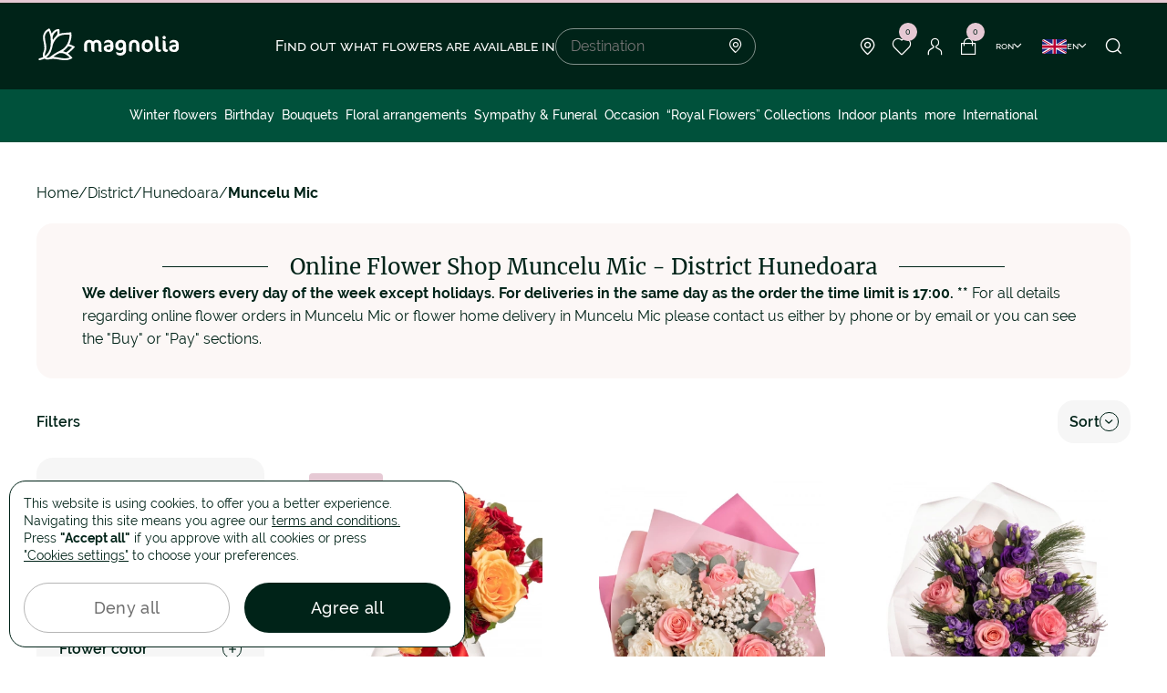

--- FILE ---
content_type: text/html; charset=UTF-8
request_url: https://www.magnolia.ro/eng/judet/florarie-online-hunedoara-21/flori-online-muncelu-mic-3325/?page/3
body_size: 15430
content:
<!doctype html>
<html lang="en">
    <head>
        
        <script>
            window.reCaptchaIsActive = true;
            window.reCaptchaSiteKey = "6LfazV8lAAAAAPTz1SGGvmdbykMrPJPUJ1Lh-HNq";
            window.isGoogleAnalytics = true;
        </script>
        <meta charset="utf-8">
<meta name="viewport" content="width=device-width, initial-scale=1, maximum-scale=1, user-scalable=no, shrink-to-fit=no">
<meta name="csrf_token" content="45wmTKfbW2tCwgR6IxF8NvQm4wmqeJ0TNwFwcFhg">

        <link rel="alternate" hreflang="ro" href="https://www.magnolia.ro/judet/florarie-online-hunedoara-21/flori-online-muncelu-mic-3325/?page%2F3=">
            <link rel="alternate" hreflang="x-default" href="https://www.magnolia.ro/judet/florarie-online-hunedoara-21/flori-online-muncelu-mic-3325/?page%2F3=">
        <link rel="alternate" hreflang="en" href="https://www.magnolia.ro/eng/judet/florarie-online-hunedoara-21/flori-online-muncelu-mic-3325/?page%2F3=">
    

<meta property="og:type" content="website">
<meta property="og:url" content="https://www.magnolia.ro/eng/judet/florarie-online-hunedoara-21/flori-online-muncelu-mic-3325/">


<meta property="og:title" content="Online Flower ShopMuncelu Mic. Flower Delivery Anywhere in Muncelu Mic"/>


<meta property="og:image" content="https://www.magnolia.ro/storage/app/resources/resize/500_0_0_0_auto/img_59fe3071ccdc620c03a1d79883900cbe.jpg"/>
<meta property="og:image:alt" content="Muncelu Mic">
<meta property="og:site_name" content="Magnolia.ro"/>


<meta property="og:description" content="Comanda flori online cu livrare in orice zi a saptamanii! Cel mai prompt serviciu de livrare flori. Garantam livrarea in Muncelu Mic, in 2-4 ore."/>

<link rel="icon" href="https://www.magnolia.ro/themes/magnolia/assets/dist/img/fav-icon.png">
<link rel="icon" href="https://www.magnolia.ro/themes/magnolia/assets/dist/img/fav-icon.png" type="image/svg+xml">
<link rel="apple-touch-icon" href="https://www.magnolia.ro/themes/magnolia/assets/dist/img/fav-icon.png">

    <link href="https://www.magnolia.ro/eng/judet/florarie-online-hunedoara-21/flori-online-muncelu-mic-3325/" rel="canonical"/>
    <link rel="next" href="https://www.magnolia.ro/eng/judet/florarie-online-hunedoara-21/flori-online-muncelu-mic-3325?page%2F3=">

<link rel="stylesheet" href="/themes/magnolia/assets/dist/production/css/app.min.css?id=a3e9bd2e237a588e0b160ee9d05668ca">

        <title>Online Flower ShopMuncelu Mic. Flower Delivery Anywhere in Muncelu Mic</title>
<meta name="description" content="Comanda flori online cu livrare in orice zi a saptamanii! Cel mai prompt serviciu de livrare flori. Garantam livrarea in Muncelu Mic, in 2-4 ore.">
<meta name="keywords" content="magnolia.ro,flori online Muncelu Mic,florarie online Muncelu Mic,livrare flori Muncelu Mic,comanda flori,livrare flori,Muncelu Mic">        <script type="text/javascript">window.$crisp=[];window.CRISP_WEBSITE_ID="12c842bc-ef4f-458e-8c64-58f170209bab";(function(){d=document;s=d.createElement("script");s.src="https://client.crisp.chat/l.js";s.async=1;d.getElementsByTagName("head")[0].appendChild(s);})();</script>
    </head>
    <body>
        <div id="loader-line" class="hide"></div>
        
        <header>
    
    <div class="container">
        <div class="header-block">
                            <button class="menu-toggle"><span></span></button>
            
            <div class="header-logo">
                <a
                                            href="https://www.magnolia.ro/eng"
                                    >
                    <svg width="158" height="49">
                        <use xlink:href="https://www.magnolia.ro/themes/magnolia/assets/dist/img/svg-lib.svg#logo" />
                    </svg>
                </a>
            </div>

                                                <div class="search-block">
    <h4 class="search-title">Find out what flowers are available in</h4>
    <div class="search-form">
        <input
            type="text"
            id="localitySearch"
            name="locality_search"
            placeholder="Destination"
        />
        <i class="icon-point"></i>

        <div class="locality-search-result-wrapper"></div>    </div>
</div>                
                <div class="header-nav-links">
                                            <div class="locality-button">
                            <span class="nav-link">
                                <i class="icon-point"></i>
                            </span>

                            <div class="locality-menu">
                                <p>Here is the list of cities in Romania with home flower delivery!</p>

                                <ul>
                                    <li><a href="https://www.magnolia.ro/eng/judet/florarie-online-bucuresti-38/flori-online-bucuresti-2715/">Bucuresti</a></li>
                                    <li><a href="https://www.magnolia.ro/eng/judet/florarie-online-cluj-12/flori-online-clujnapoca-5587/">Cluj</a></li>
                                    <li><a href="https://www.magnolia.ro/eng/judet/florarie-online-arad-2/flori-online-arad-9499/">Arad</a></li>
                                    <li><a href="https://www.magnolia.ro/eng/judet/florarie-online-bacau-4/flori-online-bacau-391/">Bacau</a></li>
                                    <li><a href="https://www.magnolia.ro/eng/judet/florarie-online-maramures-23/flori-online-baia-mare-11296/">Baia Mare</a></li>
                                    <li><a href="https://www.magnolia.ro/eng/judet/florarie-online-bistritanasaud-6/flori-online-bistrita-1165/">Bistrita</a></li>
                                    <li><a href="https://www.magnolia.ro/eng/judet/florarie-online-braila-9/flori-online-braila-2716/">Braila</a></li>
                                    <li><a href="https://www.magnolia.ro/eng/judet/florarie-online-brasov-8/flori-online-brasov-2550/">Brasov</a></li>
                                    <li><a href="https://www.magnolia.ro/eng/judet/florarie-online-buzau-10/flori-online-buzau-4177/">Buzau</a></li>
                                    <li><a href="https://www.magnolia.ro/eng/judet/florarie-online-constanta-13/flori-online-constanta-10849/">Constanța</a></li>
                                    <li><a href="https://www.magnolia.ro/eng/judet/florarie-online-dolj-16/flori-online-craiova-1/">Craiova</a></li>
                                    <li><a href="https://www.magnolia.ro/eng/judet/florarie-online-galati-17/flori-online-galati-10230/">Galati</a></li>
                                    <li><a href="https://www.magnolia.ro/eng/judet/florarie-online-iasi-41/flori-online-iasi-8115/">Iasi</a></li>
                                    <li><a href="https://www.magnolia.ro/eng/judet/florarie-online-bihor-5/flori-online-oradea-7657/">Oradea</a></li>
                                    <li><a href="https://www.magnolia.ro/eng/judet/florarie-online-arges-3/flori-online-pitesti-6907/">Pitesti</a></li>
                                    <li><a href="https://www.magnolia.ro/eng/judet/florarie-online-prahova-28/flori-online-ploiesti-4665/">Ploiesti</a></li>
                                    <li><a href="https://www.magnolia.ro/eng/judet/florarie-online-sibiu-31/flori-online-sibiu-13173/">Sibiu</a></li>
                                    <li><a href="https://www.magnolia.ro/eng/judet/florarie-online-suceava-42/flori-online-suceava-1788/">Suceava</a></li>
                                    <li><a href="https://www.magnolia.ro/eng/judet/florarie-online-mures-25/flori-online-targu-mures-12655/">Targu Mures</a></li>
                                    <li><a href="https://www.magnolia.ro/eng/judet/florarie-online-timis-33/flori-online-timisoara-3852/">Timisoara</a></li>
                                </ul>

                                <a href="https://www.magnolia.ro/eng/judet/" class="button-line">
                                    See all the locations
                                    <i class="icon-arrow-right"></i>
                                </a>
                            </div>
                        </div>

                        <div class="header-wishlist-wrapper">
                            
<a href="https://www.magnolia.ro/eng/wishlist/" class="nav-link favorite">
    <i class="icon-favorite"></i>
    <span class="cart-count">0</span>
</a>                        </div>

                        <a href="https://www.magnolia.ro/eng/login"
                           class="nav-link login"
                        >
                            <i class="icon-user"></i>
                        </a>

                        <div class="header-cart-wrapper">
                            
    
<a href="https://www.magnolia.ro/eng/empty-cart/" class="nav-link">
    <i class="icon-cart"></i>
    <span class="cart-count">0</span>
</a>                        </div>

                        <div class="dropdown-container currency-container">
                            <span class="button-arrow currency-button">
                                ron
                                <i class="icon-arrow-down"></i>
                            </span>

                            <div class="dropdown currency-dropdown">
                                <ul>
            <li>
            <a href=""
               class="change-currency-button active"
               data-currency-id="1"
            >
                Romanian Ron RON
            </a>
        </li>
            <li>
            <a href=""
               class="change-currency-button "
               data-currency-id="2"
            >
                Euro €
            </a>
        </li>
            <li>
            <a href=""
               class="change-currency-button "
               data-currency-id="3"
            >
                Dolar american $
            </a>
        </li>
    </ul>                            </div>
                        </div>

                        <div class="dropdown-container language-container">
                            <span class="button-arrow language-button">
                                <svg width="27" height="16">
                                    <use xlink:href="https://www.magnolia.ro/themes/magnolia/assets/dist/img/svg-lib.svg#lang-en" />
                                </svg>
                                en
                                <i class="icon-arrow-down"></i>
                            </span>

                            <div class="dropdown language-dropdown">
                                                                <ul>
            <li>
            <a class="" href="https://www.magnolia.ro/judet/florarie-online-hunedoara-21/flori-online-muncelu-mic-3325/?page%2F3=">
                <svg width="27" height="16">
                    <use xlink:href="https://www.magnolia.ro/themes/magnolia/assets/dist/img/svg-lib.svg#lang-ro" />
                </svg>
                Romana
            </a>
        </li>
            <li>
            <a class="active" href="https://www.magnolia.ro/eng/judet/florarie-online-hunedoara-21/flori-online-muncelu-mic-3325/?page%2F3=">
                <svg width="27" height="16">
                    <use xlink:href="https://www.magnolia.ro/themes/magnolia/assets/dist/img/svg-lib.svg#lang-en" />
                </svg>
                English
            </a>
        </li>
    </ul>                                                            </div>
                        </div>
                    
                    <button class="nav-link search-button" onclick="window.header_search.showModal()">
                        <i class="icon-search"></i>
                    </button>
                </div>
                    </div>
    </div>
</header>

    <nav class="header-nav ">
                    <div class="nav-links-mobile">
                <div class="links-item">
                    <input type="checkbox" id="language-button" name="language-button"/>
                    <label for="language-button">
                    <span>
                        <svg width="27" height="16">
                            <use xlink:href="https://www.magnolia.ro/themes/magnolia/assets/dist/img/svg-lib.svg#lang-en" />
                        </svg>
                        en
                    </span>
                        <i class="icon-plus-sm"></i>
                        <i class="icon-minus-sm"></i>
                    </label>
                    <ul class="language-block">
                                                <ul>
            <li>
            <a class="" href="https://www.magnolia.ro/judet/florarie-online-hunedoara-21/flori-online-muncelu-mic-3325/?page%2F3=">
                <svg width="27" height="16">
                    <use xlink:href="https://www.magnolia.ro/themes/magnolia/assets/dist/img/svg-lib.svg#lang-ro" />
                </svg>
                Romana
            </a>
        </li>
            <li>
            <a class="active" href="https://www.magnolia.ro/eng/judet/florarie-online-hunedoara-21/flori-online-muncelu-mic-3325/?page%2F3=">
                <svg width="27" height="16">
                    <use xlink:href="https://www.magnolia.ro/themes/magnolia/assets/dist/img/svg-lib.svg#lang-en" />
                </svg>
                English
            </a>
        </li>
    </ul>                                            </ul>
                </div>

                <div class="links-item">
                    <input type="checkbox" id="currency-button" name="currency-button"/>
                    <label for="currency-button">
                        <span>ron</span>
                            <i class="icon-plus-sm"></i>
                            <i class="icon-minus-sm"></i>
                        </label>
                    <ul>
            <li>
            <a href=""
               class="change-currency-button active"
               data-currency-id="1"
            >
                Romanian Ron RON
            </a>
        </li>
            <li>
            <a href=""
               class="change-currency-button "
               data-currency-id="2"
            >
                Euro €
            </a>
        </li>
            <li>
            <a href=""
               class="change-currency-button "
               data-currency-id="3"
            >
                Dolar american $
            </a>
        </li>
    </ul>                </div>
            </div>
        
                    
<ul class="nav-category">
                                                    <li>
                    <a
                        href="https://www.magnolia.ro/eng/winter-flowers/"
                        
                    >
                        Winter flowers
                    </a>
                </li>
                                                                                                                        <li>
                                            <a
                            href="https://www.magnolia.ro/eng/birthday/"
                            
                        >
                            Birthday
                        </a>
                                        <button class="sub-menu-button" data-submenu="sub-menu-1">
                        <i class="icon-arrow-right-mob"></i>
                    </button>

                                            <div class="sub-menu" id="sub-menu-1">
                            <div class="sub-menu-container">
                                    <div class="sub-menu-general">
        <ul>
                                                <li>
                        <a
                            href="https://www.magnolia.ro/eng/benefits/"
                            
                        >
                                                            <i class="icon-star"></i>
                                                        Benefits
                        </a>
                    </li>
                                                                <li>
                        <a
                            href="/buchet-custom-1964.html"
                            
                        >
                                                            <i class="icon-flower"></i>
                                                        Customize bouquet!
                        </a>
                    </li>
                                                                <li>
                        <a
                            href="https://www.magnolia.ro/eng/magnolia-flower-shops/"
                            
                        >
                                                            <i class="icon-point"></i>
                                                        Flower shops
                        </a>
                    </li>
                                                                <li>
                        <a
                            href="/blog/"
                            
                        >
                                                            <i class="icon-dialog-empty"></i>
                                                        Blog
                        </a>
                    </li>
                                                                <li>
                        <a
                            href="https://www.magnolia.ro/eng/contact/"
                            
                        >
                                                            <i class="icon-mail"></i>
                                                        Contact
                        </a>
                    </li>
                                    </ul>
    </div>

                                <div class="sub-menu-col">
                                    <ul>
                                        <li class="sub-menu-title">
                                            <button class="sub-menu-button-close" data-submenu="sub-menu-1">
                                                <i class="icon-arrow-right-mob"></i>
                                            </button>
                                            <span>Birthday</span>
                                        </li>

                                                                                                                                    <li>
                                                    <a
                                                        href="https://www.magnolia.ro/eng/birthday/for-mom/"
                                                        
                                                    >
                                                        For Mom
                                                    </a>
                                                </li>
                                                                                                                                                                                <li>
                                                    <a
                                                        href="https://www.magnolia.ro/eng/birthday/for-girlfriend/"
                                                        
                                                    >
                                                        For Girlfriend
                                                    </a>
                                                </li>
                                                                                                                                                                                <li>
                                                    <a
                                                        href="https://www.magnolia.ro/eng/birthday/for-wife/"
                                                        
                                                    >
                                                        For Wife
                                                    </a>
                                                </li>
                                                                                                                                                                                <li>
                                                    <a
                                                        href="https://www.magnolia.ro/eng/birthday/for-grandma-/"
                                                        
                                                    >
                                                        For Grandma
                                                    </a>
                                                </li>
                                                                                                                                                                                <li>
                                                    <a
                                                        href="https://www.magnolia.ro/eng/birthday/for-friends/"
                                                        
                                                    >
                                                        For Friends
                                                    </a>
                                                </li>
                                                                                                                                                                                <li>
                                                    <a
                                                        href="https://www.magnolia.ro/eng/birthday/for-men/"
                                                        
                                                    >
                                                        For Men
                                                    </a>
                                                </li>
                                                                                                                        </ul>
                                </div>

                                
                                                                    
                                                                        
                                    
                                                                                                                    
                                        <div class="sub-menu-product-item">
                                            <a class="product-link"
                                               href="https://www.magnolia.ro/eng/love-serenade-pink-rose-bouquet-7881.html">
                                                <div class="product-image">
                                                                                                            <picture>
                                                            <source
                                                                srcset="https://www.magnolia.ro/storage/app/uploads/public/68b/6d8/bb7/thumb_463633_300_0_0_0_auto.webp"
                                                                type="image/webp"
                                                            >
                                                            <img
                                                                src="https://www.magnolia.ro/storage/app/uploads/public/68b/6d8/bb7/thumb_463633_300_0_0_0_auto.jpg"
                                                                loading="lazy"
                                                                alt="&quot;Whisper of Beauty&quot; pink roses and hydrangea bouquet"
                                                                title="&quot;Whisper of Beauty&quot; pink roses and hydrangea bouquet"
                                                            />
                                                        </picture>
                                                                                                    </div>
                                                <p class="product-name">&quot;Whisper of Beauty&quot; pink roses and hydrangea bouquet</p>
                                                <p class="product-price price">
                                                    <strong>
                                                        269 RON
                                                                                                                    - 369 RON
                                                                                                            </strong>
                                                                                                    </p>
                                            </a>
                                        </div>
                                                                                                </div>
                        </div>
                                    </li>
                                                                                                                        <li>
                                            <a
                            href="https://www.magnolia.ro/eng/bouquets/"
                            
                        >
                            Bouquets
                        </a>
                                        <button class="sub-menu-button" data-submenu="sub-menu-2">
                        <i class="icon-arrow-right-mob"></i>
                    </button>

                                            <div class="sub-menu" id="sub-menu-2">
                            <div class="sub-menu-container">
                                    <div class="sub-menu-general">
        <ul>
                                                <li>
                        <a
                            href="https://www.magnolia.ro/eng/benefits/"
                            
                        >
                                                            <i class="icon-star"></i>
                                                        Benefits
                        </a>
                    </li>
                                                                <li>
                        <a
                            href="/buchet-custom-1964.html"
                            
                        >
                                                            <i class="icon-flower"></i>
                                                        Customize bouquet!
                        </a>
                    </li>
                                                                <li>
                        <a
                            href="https://www.magnolia.ro/eng/magnolia-flower-shops/"
                            
                        >
                                                            <i class="icon-point"></i>
                                                        Flower shops
                        </a>
                    </li>
                                                                <li>
                        <a
                            href="/blog/"
                            
                        >
                                                            <i class="icon-dialog-empty"></i>
                                                        Blog
                        </a>
                    </li>
                                                                <li>
                        <a
                            href="https://www.magnolia.ro/eng/contact/"
                            
                        >
                                                            <i class="icon-mail"></i>
                                                        Contact
                        </a>
                    </li>
                                    </ul>
    </div>

                                <div class="sub-menu-col">
                                    <ul>
                                        <li class="sub-menu-title">
                                            <button class="sub-menu-button-close" data-submenu="sub-menu-2">
                                                <i class="icon-arrow-right-mob"></i>
                                            </button>
                                            <span>Bouquets</span>
                                        </li>

                                                                                                                                    <li>
                                                    <a
                                                        href="https://www.magnolia.ro/eng/bouquets/roses/"
                                                        
                                                    >
                                                        Roses
                                                    </a>
                                                </li>
                                                                                                                                                                                <li>
                                                    <a
                                                        href="https://www.magnolia.ro/eng/bouquets/red-roses/"
                                                        
                                                    >
                                                        Red Roses
                                                    </a>
                                                </li>
                                                                                                                                                                                <li>
                                                    <a
                                                        href="https://www.magnolia.ro/eng/bouquets/white-roses/"
                                                        
                                                    >
                                                        White Roses
                                                    </a>
                                                </li>
                                                                                                                                                                                <li>
                                                    <a
                                                        href="https://www.magnolia.ro/eng/bouquets/pink-roses/"
                                                        
                                                    >
                                                        Pink Roses
                                                    </a>
                                                </li>
                                                                                                                                                                                <li>
                                                    <a
                                                        href="https://www.magnolia.ro/eng/bouquets/blue-roses/"
                                                        
                                                    >
                                                        Blue Roses
                                                    </a>
                                                </li>
                                                                                                                                                                                <li>
                                                    <a
                                                        href="https://www.magnolia.ro/eng/bouquets/101-rose-bouquets/"
                                                        
                                                    >
                                                        101 Rose Bouquets
                                                    </a>
                                                </li>
                                                                                                                                                                                <li>
                                                    <a
                                                        href="https://www.magnolia.ro/eng/bouquets/hydrangea-bouquets/"
                                                        
                                                    >
                                                        Hydrangea bouquets
                                                    </a>
                                                </li>
                                                                                                                                                                                <li>
                                                    <a
                                                        href="https://www.magnolia.ro/eng/bouquets/freesias-bouquets/"
                                                        
                                                    >
                                                        Freesias bouquets
                                                    </a>
                                                </li>
                                                                                                                                                                                <li>
                                                    <a
                                                        href="https://www.magnolia.ro/eng/bouquets/tulips/"
                                                        
                                                    >
                                                        Tulips bouquets
                                                    </a>
                                                </li>
                                                                                                                                                                                <li>
                                                    <a
                                                        href="https://www.magnolia.ro/eng/bouquets/irises-bouquets/"
                                                        
                                                    >
                                                        Irises bouquets
                                                    </a>
                                                </li>
                                                                                                                                                                                <li>
                                                    <a
                                                        href="https://www.magnolia.ro/eng/bouquets/lilies-bouquets/"
                                                        
                                                    >
                                                        Lilies bouquets
                                                    </a>
                                                </li>
                                                                                                                                                                                <li>
                                                    <a
                                                        href="https://www.magnolia.ro/eng/bouquets/gerbera-bouquets/"
                                                        
                                                    >
                                                        Gerbera bouquets
                                                    </a>
                                                </li>
                                                                                                                                                                                <li>
                                                    <a
                                                        href="https://www.magnolia.ro/eng/bouquets/mixed-cut-flowers/"
                                                        
                                                    >
                                                        Mixed cut flowers
                                                    </a>
                                                </li>
                                                                                                                        </ul>
                                </div>

                                
                                                                    
                                                                        
                                    
                                                                                                                    
                                        <div class="sub-menu-product-item">
                                            <a class="product-link"
                                               href="https://www.magnolia.ro/eng/red-passion-bouquet-5936.html">
                                                <div class="product-image">
                                                                                                            <picture>
                                                            <source
                                                                srcset="https://www.magnolia.ro/storage/app/uploads/public/681/9b6/0c8/thumb_223656_300_0_0_0_auto.webp"
                                                                type="image/webp"
                                                            >
                                                            <img
                                                                src="https://www.magnolia.ro/storage/app/uploads/public/681/9b6/0c8/thumb_223656_300_0_0_0_auto.jpg"
                                                                loading="lazy"
                                                                alt="”Red Passion” bouquet"
                                                                title="”Red Passion” bouquet"
                                                            />
                                                        </picture>
                                                                                                    </div>
                                                <p class="product-name">”Red Passion” bouquet</p>
                                                <p class="product-price price">
                                                    <strong>
                                                        349 RON
                                                                                                                    - 529 RON
                                                                                                            </strong>
                                                                                                    </p>
                                            </a>
                                        </div>
                                                                                                </div>
                        </div>
                                    </li>
                                                                                                                        <li>
                                            <a
                            href="https://www.magnolia.ro/eng/basket-arrangements/"
                            
                        >
                            Floral arrangements
                        </a>
                                        <button class="sub-menu-button" data-submenu="sub-menu-3">
                        <i class="icon-arrow-right-mob"></i>
                    </button>

                                            <div class="sub-menu" id="sub-menu-3">
                            <div class="sub-menu-container">
                                    <div class="sub-menu-general">
        <ul>
                                                <li>
                        <a
                            href="https://www.magnolia.ro/eng/benefits/"
                            
                        >
                                                            <i class="icon-star"></i>
                                                        Benefits
                        </a>
                    </li>
                                                                <li>
                        <a
                            href="/buchet-custom-1964.html"
                            
                        >
                                                            <i class="icon-flower"></i>
                                                        Customize bouquet!
                        </a>
                    </li>
                                                                <li>
                        <a
                            href="https://www.magnolia.ro/eng/magnolia-flower-shops/"
                            
                        >
                                                            <i class="icon-point"></i>
                                                        Flower shops
                        </a>
                    </li>
                                                                <li>
                        <a
                            href="/blog/"
                            
                        >
                                                            <i class="icon-dialog-empty"></i>
                                                        Blog
                        </a>
                    </li>
                                                                <li>
                        <a
                            href="https://www.magnolia.ro/eng/contact/"
                            
                        >
                                                            <i class="icon-mail"></i>
                                                        Contact
                        </a>
                    </li>
                                    </ul>
    </div>

                                <div class="sub-menu-col">
                                    <ul>
                                        <li class="sub-menu-title">
                                            <button class="sub-menu-button-close" data-submenu="sub-menu-3">
                                                <i class="icon-arrow-right-mob"></i>
                                            </button>
                                            <span>Floral arrangements</span>
                                        </li>

                                                                                                                                    <li>
                                                    <a
                                                        href="https://www.magnolia.ro/eng/basket-arrangements/floral-arrangements-in-boxes/"
                                                        
                                                    >
                                                        Floral arrangements in boxes
                                                    </a>
                                                </li>
                                                                                                                                                                                <li>
                                                    <a
                                                        href="https://www.magnolia.ro/eng/basket-arrangements/red-roses-floral-arrangements/"
                                                        
                                                    >
                                                        Red Roses Floral Arrangements
                                                    </a>
                                                </li>
                                                                                                                                                                                <li>
                                                    <a
                                                        href="https://www.magnolia.ro/eng/basket-arrangements/baske/"
                                                        
                                                    >
                                                        Basket arrangements
                                                    </a>
                                                </li>
                                                                                                                                                                                <li>
                                                    <a
                                                        href="https://www.magnolia.ro/eng/basket-arrangements/romantic-arrangements/"
                                                        
                                                    >
                                                        Romantic arrangements
                                                    </a>
                                                </li>
                                                                                                                                                                                <li>
                                                    <a
                                                        href="https://www.magnolia.ro/eng/basket-arrangements/arrangements-with-beverages/"
                                                        
                                                    >
                                                        Arrangements with beverages
                                                    </a>
                                                </li>
                                                                                                                        </ul>
                                </div>

                                
                                                                    
                                                                        
                                    
                                                                                                                    
                                        <div class="sub-menu-product-item">
                                            <a class="product-link"
                                               href="https://www.magnolia.ro/eng/pure-elegance-arrangement-with-white-roses-6158.html">
                                                <div class="product-image">
                                                                                                            <picture>
                                                            <source
                                                                srcset="https://www.magnolia.ro/storage/app/uploads/public/691/6f9/033/thumb_464012_300_0_0_0_auto.webp"
                                                                type="image/webp"
                                                            >
                                                            <img
                                                                src="https://www.magnolia.ro/storage/app/uploads/public/691/6f9/033/thumb_464012_300_0_0_0_auto.jpg"
                                                                loading="lazy"
                                                                alt="”Pure Elegance” arrangement with white roses"
                                                                title="”Pure Elegance” arrangement with white roses"
                                                            />
                                                        </picture>
                                                                                                    </div>
                                                <p class="product-name">”Pure Elegance” arrangement with white roses</p>
                                                <p class="product-price price">
                                                    <strong>
                                                        299 RON
                                                                                                                    - 399 RON
                                                                                                            </strong>
                                                                                                    </p>
                                            </a>
                                        </div>
                                                                                                </div>
                        </div>
                                    </li>
                                                                                                                        <li>
                                            <a
                            href="https://www.magnolia.ro/eng/sympathy-funeral/"
                            
                        >
                            Sympathy &amp; Funeral
                        </a>
                                        <button class="sub-menu-button" data-submenu="sub-menu-4">
                        <i class="icon-arrow-right-mob"></i>
                    </button>

                                            <div class="sub-menu" id="sub-menu-4">
                            <div class="sub-menu-container">
                                    <div class="sub-menu-general">
        <ul>
                                                <li>
                        <a
                            href="https://www.magnolia.ro/eng/benefits/"
                            
                        >
                                                            <i class="icon-star"></i>
                                                        Benefits
                        </a>
                    </li>
                                                                <li>
                        <a
                            href="/buchet-custom-1964.html"
                            
                        >
                                                            <i class="icon-flower"></i>
                                                        Customize bouquet!
                        </a>
                    </li>
                                                                <li>
                        <a
                            href="https://www.magnolia.ro/eng/magnolia-flower-shops/"
                            
                        >
                                                            <i class="icon-point"></i>
                                                        Flower shops
                        </a>
                    </li>
                                                                <li>
                        <a
                            href="/blog/"
                            
                        >
                                                            <i class="icon-dialog-empty"></i>
                                                        Blog
                        </a>
                    </li>
                                                                <li>
                        <a
                            href="https://www.magnolia.ro/eng/contact/"
                            
                        >
                                                            <i class="icon-mail"></i>
                                                        Contact
                        </a>
                    </li>
                                    </ul>
    </div>

                                <div class="sub-menu-col">
                                    <ul>
                                        <li class="sub-menu-title">
                                            <button class="sub-menu-button-close" data-submenu="sub-menu-4">
                                                <i class="icon-arrow-right-mob"></i>
                                            </button>
                                            <span>Sympathy &amp; Funeral</span>
                                        </li>

                                                                                                                                    <li>
                                                    <a
                                                        href="https://www.magnolia.ro/eng/sympathy-funeral/funeral-wreaths/"
                                                        
                                                    >
                                                        Funeral wreaths
                                                    </a>
                                                </li>
                                                                                                                                                                                <li>
                                                    <a
                                                        href="https://www.magnolia.ro/eng/sympathy-funeral/funeral-garlands/"
                                                        
                                                    >
                                                        Funeral garlands
                                                    </a>
                                                </li>
                                                                                                                                                                                <li>
                                                    <a
                                                        href="https://www.magnolia.ro/eng/sympathy-funeral/funeral-arrangements/"
                                                        
                                                    >
                                                        Funeral arrangements
                                                    </a>
                                                </li>
                                                                                                                                                                                <li>
                                                    <a
                                                        href="https://www.magnolia.ro/eng/sympathy-funeral/funeral/"
                                                        
                                                    >
                                                        Funeral bouquets
                                                    </a>
                                                </li>
                                                                                                                                                                                <li>
                                                    <a
                                                        href="https://www.magnolia.ro/eng/sympathy-funeral/all-saints-flowers/"
                                                        
                                                    >
                                                        All Saints
                                                    </a>
                                                </li>
                                                                                                                        </ul>
                                </div>

                                
                                                                    
                                                                        
                                    
                                                                                                                    
                                        <div class="sub-menu-product-item">
                                            <a class="product-link"
                                               href="https://www.magnolia.ro/eng/cruce-funerara-cu-trandafiri-orhidee-si-eustoma">
                                                <div class="product-image">
                                                                                                            <picture>
                                                            <source
                                                                srcset="https://www.magnolia.ro/storage/app/uploads/public/689/c81/bf3/thumb_463458_300_0_0_0_auto.webp"
                                                                type="image/webp"
                                                            >
                                                            <img
                                                                src="https://www.magnolia.ro/storage/app/uploads/public/689/c81/bf3/thumb_463458_300_0_0_0_auto.jpg"
                                                                loading="lazy"
                                                                alt="Cruce funerara cu trandafiri, orhidee si eustoma"
                                                                title="Cruce-funerara-cu-trandafiri-orhidee-si-eustoma"
                                                            />
                                                        </picture>
                                                                                                    </div>
                                                <p class="product-name">Funeral cross with roses, orchids and eustoma</p>
                                                <p class="product-price price">
                                                    <strong>
                                                        489 RON
                                                                                                            </strong>
                                                                                                    </p>
                                            </a>
                                        </div>
                                                                                                </div>
                        </div>
                                    </li>
                                                                                                                        <li>
                                            <a
                            href="https://www.magnolia.ro/eng/occasion/"
                            
                        >
                            Occasion
                        </a>
                                        <button class="sub-menu-button" data-submenu="sub-menu-5">
                        <i class="icon-arrow-right-mob"></i>
                    </button>

                                            <div class="sub-menu" id="sub-menu-5">
                            <div class="sub-menu-container">
                                    <div class="sub-menu-general">
        <ul>
                                                <li>
                        <a
                            href="https://www.magnolia.ro/eng/benefits/"
                            
                        >
                                                            <i class="icon-star"></i>
                                                        Benefits
                        </a>
                    </li>
                                                                <li>
                        <a
                            href="/buchet-custom-1964.html"
                            
                        >
                                                            <i class="icon-flower"></i>
                                                        Customize bouquet!
                        </a>
                    </li>
                                                                <li>
                        <a
                            href="https://www.magnolia.ro/eng/magnolia-flower-shops/"
                            
                        >
                                                            <i class="icon-point"></i>
                                                        Flower shops
                        </a>
                    </li>
                                                                <li>
                        <a
                            href="/blog/"
                            
                        >
                                                            <i class="icon-dialog-empty"></i>
                                                        Blog
                        </a>
                    </li>
                                                                <li>
                        <a
                            href="https://www.magnolia.ro/eng/contact/"
                            
                        >
                                                            <i class="icon-mail"></i>
                                                        Contact
                        </a>
                    </li>
                                    </ul>
    </div>

                                <div class="sub-menu-col">
                                    <ul>
                                        <li class="sub-menu-title">
                                            <button class="sub-menu-button-close" data-submenu="sub-menu-5">
                                                <i class="icon-arrow-right-mob"></i>
                                            </button>
                                            <span>Occasion</span>
                                        </li>

                                                                                                                                    <li>
                                                    <a
                                                        href="https://www.magnolia.ro/eng/occasion/love-romance/"
                                                        
                                                    >
                                                        Love &amp; Romance
                                                    </a>
                                                </li>
                                                                                                                                                                                <li>
                                                    <a
                                                        href="https://www.magnolia.ro/eng/occasion/anniversary/"
                                                        
                                                    >
                                                        Anniversary
                                                    </a>
                                                </li>
                                                                                                                                                                                <li>
                                                    <a
                                                        href="https://www.magnolia.ro/eng/occasion/name-day/"
                                                        
                                                    >
                                                        Name Day
                                                    </a>
                                                </li>
                                                                                                                                                                                <li>
                                                    <a
                                                        href="https://www.magnolia.ro/eng/occasion/marry-me-flowers/"
                                                        
                                                    >
                                                        Marry Me flowers
                                                    </a>
                                                </li>
                                                                                                                                                                                <li>
                                                    <a
                                                        href="https://www.magnolia.ro/eng/occasion/new-born-and-baptism-flowers/"
                                                        
                                                    >
                                                        New born and baptism flowers
                                                    </a>
                                                </li>
                                                                                                                                                                                <li>
                                                    <a
                                                        href="https://www.magnolia.ro/eng/occasion/wedding-anniversary/"
                                                        
                                                    >
                                                        Wedding anniversary
                                                    </a>
                                                </li>
                                                                                                                                                                                <li>
                                                    <a
                                                        href="https://www.magnolia.ro/eng/occasion/just-because/"
                                                        
                                                    >
                                                        Just because
                                                    </a>
                                                </li>
                                                                                                                        </ul>
                                </div>

                                
                                                                    
                                                                        
                                    
                                                                                                                    
                                        <div class="sub-menu-product-item">
                                            <a class="product-link"
                                               href="https://www.magnolia.ro/eng/pink-flower-arrangement-8684.html">
                                                <div class="product-image">
                                                                                                            <picture>
                                                            <source
                                                                srcset="https://www.magnolia.ro/storage/app/uploads/public/681/9b9/188/thumb_231727_300_0_0_0_auto.webp"
                                                                type="image/webp"
                                                            >
                                                            <img
                                                                src="https://www.magnolia.ro/storage/app/uploads/public/681/9b9/188/thumb_231727_300_0_0_0_auto.jpg"
                                                                loading="lazy"
                                                                alt="Pink Flower Arrangement"
                                                                title="Pink Flower Arrangement"
                                                            />
                                                        </picture>
                                                                                                    </div>
                                                <p class="product-name">Pink Flower Arrangement</p>
                                                <p class="product-price price">
                                                    <strong>
                                                        259 RON
                                                                                                                    - 329 RON
                                                                                                            </strong>
                                                                                                    </p>
                                            </a>
                                        </div>
                                                                                                </div>
                        </div>
                                    </li>
                                                                                                                        <li>
                                            <a
                            href="https://www.magnolia.ro/eng/royal-flowers-collections/"
                            
                        >
                            “Royal Flowers” Collections
                        </a>
                                        <button class="sub-menu-button" data-submenu="sub-menu-6">
                        <i class="icon-arrow-right-mob"></i>
                    </button>

                                            <div class="sub-menu" id="sub-menu-6">
                            <div class="sub-menu-container">
                                    <div class="sub-menu-general">
        <ul>
                                                <li>
                        <a
                            href="https://www.magnolia.ro/eng/benefits/"
                            
                        >
                                                            <i class="icon-star"></i>
                                                        Benefits
                        </a>
                    </li>
                                                                <li>
                        <a
                            href="/buchet-custom-1964.html"
                            
                        >
                                                            <i class="icon-flower"></i>
                                                        Customize bouquet!
                        </a>
                    </li>
                                                                <li>
                        <a
                            href="https://www.magnolia.ro/eng/magnolia-flower-shops/"
                            
                        >
                                                            <i class="icon-point"></i>
                                                        Flower shops
                        </a>
                    </li>
                                                                <li>
                        <a
                            href="/blog/"
                            
                        >
                                                            <i class="icon-dialog-empty"></i>
                                                        Blog
                        </a>
                    </li>
                                                                <li>
                        <a
                            href="https://www.magnolia.ro/eng/contact/"
                            
                        >
                                                            <i class="icon-mail"></i>
                                                        Contact
                        </a>
                    </li>
                                    </ul>
    </div>

                                <div class="sub-menu-col">
                                    <ul>
                                        <li class="sub-menu-title">
                                            <button class="sub-menu-button-close" data-submenu="sub-menu-6">
                                                <i class="icon-arrow-right-mob"></i>
                                            </button>
                                            <span>“Royal Flowers” Collections</span>
                                        </li>

                                                                                                                                    <li>
                                                    <a
                                                        href="https://www.magnolia.ro/eng/royal-flowers-collections/luxury-flowers/"
                                                        
                                                    >
                                                        Luxury flowers
                                                    </a>
                                                </li>
                                                                                                                                                                                <li>
                                                    <a
                                                        href="https://www.magnolia.ro/eng/royal-flowers-collections/art-unique-collection/"
                                                        
                                                    >
                                                        Art Unique Collection
                                                    </a>
                                                </li>
                                                                                                                        </ul>
                                </div>

                                
                                                                    
                                                                        
                                    
                                                                                                                    
                                        <div class="sub-menu-product-item">
                                            <a class="product-link"
                                               href="https://www.magnolia.ro/eng/101-red-roses-bouquet-603.html">
                                                <div class="product-image">
                                                                                                            <picture>
                                                            <source
                                                                srcset="https://www.magnolia.ro/storage/app/uploads/public/681/9b0/7a8/thumb_210028_300_0_0_0_auto.webp"
                                                                type="image/webp"
                                                            >
                                                            <img
                                                                src="https://www.magnolia.ro/storage/app/uploads/public/681/9b0/7a8/thumb_210028_300_0_0_0_auto.jpg"
                                                                loading="lazy"
                                                                alt="101 Red Roses Bouquet"
                                                                title="101 Red Roses Bouquet"
                                                            />
                                                        </picture>
                                                                                                    </div>
                                                <p class="product-name">101 Red Roses Bouquet</p>
                                                <p class="product-price price">
                                                    <strong>
                                                        1799 RON
                                                                                                            </strong>
                                                                                                    </p>
                                            </a>
                                        </div>
                                                                                                </div>
                        </div>
                                    </li>
                                                                                                                        <li>
                                            <a
                            href="https://www.magnolia.ro/eng/indoor-plants/"
                            
                        >
                            Indoor plants
                        </a>
                                        <button class="sub-menu-button" data-submenu="sub-menu-7">
                        <i class="icon-arrow-right-mob"></i>
                    </button>

                                            <div class="sub-menu" id="sub-menu-7">
                            <div class="sub-menu-container">
                                    <div class="sub-menu-general">
        <ul>
                                                <li>
                        <a
                            href="https://www.magnolia.ro/eng/benefits/"
                            
                        >
                                                            <i class="icon-star"></i>
                                                        Benefits
                        </a>
                    </li>
                                                                <li>
                        <a
                            href="/buchet-custom-1964.html"
                            
                        >
                                                            <i class="icon-flower"></i>
                                                        Customize bouquet!
                        </a>
                    </li>
                                                                <li>
                        <a
                            href="https://www.magnolia.ro/eng/magnolia-flower-shops/"
                            
                        >
                                                            <i class="icon-point"></i>
                                                        Flower shops
                        </a>
                    </li>
                                                                <li>
                        <a
                            href="/blog/"
                            
                        >
                                                            <i class="icon-dialog-empty"></i>
                                                        Blog
                        </a>
                    </li>
                                                                <li>
                        <a
                            href="https://www.magnolia.ro/eng/contact/"
                            
                        >
                                                            <i class="icon-mail"></i>
                                                        Contact
                        </a>
                    </li>
                                    </ul>
    </div>

                                <div class="sub-menu-col">
                                    <ul>
                                        <li class="sub-menu-title">
                                            <button class="sub-menu-button-close" data-submenu="sub-menu-7">
                                                <i class="icon-arrow-right-mob"></i>
                                            </button>
                                            <span>Indoor plants</span>
                                        </li>

                                                                                                                                    <li>
                                                    <a
                                                        href="https://www.magnolia.ro/eng/indoor-plants/indoor-bonsai/"
                                                        
                                                    >
                                                        Bonsai
                                                    </a>
                                                </li>
                                                                                                                                                                                <li>
                                                    <a
                                                        href="https://www.magnolia.ro/eng/indoor-plants/phalaenopsis-orchid/"
                                                        
                                                    >
                                                        Phalaenopsis Orchid
                                                    </a>
                                                </li>
                                                                                                                                                                                <li>
                                                    <a
                                                        href="https://www.magnolia.ro/eng/indoor-plants/decorative-with-flowers/"
                                                        
                                                    >
                                                        Decorative with flowers
                                                    </a>
                                                </li>
                                                                                                                                                                                <li>
                                                    <a
                                                        href="https://www.magnolia.ro/eng/indoor-plants/decorative-plants-with-leaves/"
                                                        
                                                    >
                                                        Decorative plants with leaves
                                                    </a>
                                                </li>
                                                                                                                        </ul>
                                </div>

                                
                                                                    
                                                                        
                                    
                                                                                                                    
                                        <div class="sub-menu-product-item">
                                            <a class="product-link"
                                               href="https://www.magnolia.ro/eng/phalaenopsis-orchid-arrangement-5253.html">
                                                <div class="product-image">
                                                                                                            <picture>
                                                            <source
                                                                srcset="https://www.magnolia.ro/storage/app/uploads/public/681/9b5/5a2/thumb_221802_300_0_0_0_auto.webp"
                                                                type="image/webp"
                                                            >
                                                            <img
                                                                src="https://www.magnolia.ro/storage/app/uploads/public/681/9b5/5a2/thumb_221802_300_0_0_0_auto.jpg"
                                                                loading="lazy"
                                                                alt="Phalaenopsis orchid arrangement"
                                                                title="Phalaenopsis orchid arrangement"
                                                            />
                                                        </picture>
                                                                                                    </div>
                                                <p class="product-name">Phalaenopsis orchid arrangement</p>
                                                <p class="product-price price">
                                                    <strong>
                                                        229 RON
                                                                                                                    - 629 RON
                                                                                                            </strong>
                                                                                                    </p>
                                            </a>
                                        </div>
                                                                                                </div>
                        </div>
                                    </li>
                                                                                                                        <li>
                                            <span>more</span>
                                        <button class="sub-menu-button" data-submenu="sub-menu-8">
                        <i class="icon-arrow-right-mob"></i>
                    </button>

                                            <div class="sub-menu more" id="sub-menu-8">
                            <div class="sub-menu-container">
                                <div class="sub-menu-col">
                                    <ul>
                                        <li class="sub-menu-title">
                                            <button class="sub-menu-button-close" data-submenu="sub-menu-8">
                                                <i class="icon-arrow-right-mob"></i>
                                            </button>
                                            <span>more</span>
                                        </li>

                                                                                                                                                                                <li>
                                                    <a
                                                        href="https://www.magnolia.ro/eng/for-business-partners/"
                                                        
                                                    >
                                                    Corporate Flowers
                                                    </a>

                                                                                                    </li>
                                                                                                                                                                                                                            <li>
                                                    <a
                                                        href="https://www.magnolia.ro/eng/preserved-roses/"
                                                        
                                                    >
                                                    Preserved Roses
                                                    </a>

                                                                                                    </li>
                                                                                                                        </ul>
                                </div>
                            </div>
                        </div>
                                    </li>
                                                                        <li>
                    <a
                        href="https://www.magnolia.ro/eng/international/international-flower-bouquets/"
                        
                    >
                        International
                    </a>
                </li>
                        </ul>

<div class="nav-general-mobile">
        <div class="sub-menu-general">
        <ul>
                                                <li>
                        <a
                            href="https://www.magnolia.ro/eng/benefits/"
                            
                        >
                                                            <i class="icon-star"></i>
                                                        Benefits
                        </a>
                    </li>
                                                                <li>
                        <a
                            href="/buchet-custom-1964.html"
                            
                        >
                                                            <i class="icon-flower"></i>
                                                        Customize bouquet!
                        </a>
                    </li>
                                                                <li>
                        <a
                            href="https://www.magnolia.ro/eng/magnolia-flower-shops/"
                            
                        >
                                                            <i class="icon-point"></i>
                                                        Flower shops
                        </a>
                    </li>
                                                                <li>
                        <a
                            href="/blog/"
                            
                        >
                                                            <i class="icon-dialog-empty"></i>
                                                        Blog
                        </a>
                    </li>
                                                                <li>
                        <a
                            href="https://www.magnolia.ro/eng/contact/"
                            
                        >
                                                            <i class="icon-mail"></i>
                                                        Contact
                        </a>
                    </li>
                                    </ul>
    </div>
</div>        
                    <div class="locality-menu">
                <p>
                    <i class="icon-point"></i>
                    Cities:
                </p>

                <ul>
                    <li><a href="https://www.magnolia.ro/eng/judet/florarie-online-bucuresti-38/flori-online-bucuresti-2715/">Bucuresti</a></li>
                    <li><a href="https://www.magnolia.ro/eng/judet/florarie-online-cluj-12/flori-online-clujnapoca-5587/">Cluj</a></li>
                    <li><a href="https://www.magnolia.ro/eng/judet/florarie-online-arad-2/flori-online-arad-9499/">Arad</a></li>
                    <li><a href="https://www.magnolia.ro/eng/judet/florarie-online-bacau-4/flori-online-bacau-391/">Bacau</a></li>
                    <li><a href="https://www.magnolia.ro/eng/judet/florarie-online-maramures-23/flori-online-baia-mare-11296/">Baia Mare</a></li>
                    <li><a href="https://www.magnolia.ro/eng/judet/florarie-online-bistritanasaud-6/flori-online-bistrita-1165/">Bistrita</a></li>
                    <li><a href="https://www.magnolia.ro/eng/judet/florarie-online-braila-9/flori-online-braila-2716/">Braila</a></li>
                    <li><a href="https://www.magnolia.ro/eng/judet/florarie-online-brasov-8/flori-online-brasov-2550/">Brasov</a></li>
                    <li><a href="https://www.magnolia.ro/eng/judet/florarie-online-buzau-10/flori-online-buzau-4177/">Buzau</a></li>
                    <li><a href="https://www.magnolia.ro/eng/judet/florarie-online-constanta-13/flori-online-constanta-10849/">Constanța</a></li>
                    <li><a href="https://www.magnolia.ro/eng/judet/florarie-online-dolj-16/flori-online-craiova-1/">Craiova</a></li>
                    <li><a href="https://www.magnolia.ro/eng/judet/florarie-online-galati-17/flori-online-galati-10230/">Galati</a></li>
                    <li><a href="https://www.magnolia.ro/eng/judet/florarie-online-iasi-41/flori-online-iasi-8115/">Iasi</a></li>
                    <li><a href="https://www.magnolia.ro/eng/judet/florarie-online-bihor-5/flori-online-oradea-7657/">Oradea</a></li>
                    <li><a href="https://www.magnolia.ro/eng/judet/florarie-online-arges-3/flori-online-pitesti-6907/">Pitesti</a></li>
                    <li><a href="https://www.magnolia.ro/eng/judet/florarie-online-prahova-28/flori-online-ploiesti-4665/">Ploiesti</a></li>
                    <li><a href="https://www.magnolia.ro/eng/judet/florarie-online-sibiu-31/flori-online-sibiu-13173/">Sibiu</a></li>
                    <li><a href="https://www.magnolia.ro/eng/judet/florarie-online-suceava-42/flori-online-suceava-1788/">Suceava</a></li>
                    <li><a href="https://www.magnolia.ro/eng/judet/florarie-online-mures-25/flori-online-targu-mures-12655/">Targu Mures</a></li>
                    <li><a href="https://www.magnolia.ro/eng/judet/florarie-online-timis-33/flori-online-timisoara-3852/">Timisoara</a></li>
                </ul>

                <a href="https://www.magnolia.ro/eng/judet/" class="button-line">
                    See all the locations
                    <i class="icon-arrow-right"></i>
                </a>
            </div>
            </nav>
            <dialog id="header_search" class="modal modal-search">
    <div class="loader"></div>
    <div class="dialog-content">
        <div class="modal-container">
            <div class="sticky-close">
                <button type="button" class="modal-close icon-dark" onclick="window.header_search.close()">
                    <i class="icon-close-sm"></i>
                </button>
            </div>

            <div class="search-form-input">
                <input
                    type="text"
                    id="productSearch"
                    name="product_search"
                    placeholder="Search in site"
                    data-url="https://www.magnolia.ro/eng/cautare/?search="
                    autofocus
                />
            </div>
            <div class="product-search-result-wrapper"></div>
        </div>
    </div>
</dialog>    
    <div class="mobile-search">
        <div class="search-block">
    <h4 class="search-title">Find out what flowers are available in</h4>
    <div class="search-form">
        <input
            type="text"
            id="localitySearch"
            name="locality_search"
            placeholder="Destination"
        />
        <i class="icon-point"></i>

        <div class="locality-search-result-wrapper"></div>    </div>
</div>    </div>
        

<main class="location-page">
    <div class="breadcrumbs-container">
        <div class="container">
            <div class="breadcrumbs-block">
    <ul itemscope itemtype="https://schema.org/BreadcrumbList">
                    <li itemprop="itemListElement" itemscope itemtype="https://schema.org/ListItem">
                                    <a href="https://www.magnolia.ro/eng" title="Home" itemprop="item">
                        <span itemprop="name">Home</span>
                    </a>
                                <meta itemprop="position" content="1" />
            </li>
                    <li itemprop="itemListElement" itemscope itemtype="https://schema.org/ListItem">
                                    <a href="https://www.magnolia.ro/eng/judet/" title="District" itemprop="item">
                        <span itemprop="name">District</span>
                    </a>
                                <meta itemprop="position" content="2" />
            </li>
                    <li itemprop="itemListElement" itemscope itemtype="https://schema.org/ListItem">
                                    <a href="https://www.magnolia.ro/eng/judet/florarie-online-hunedoara-21/" title="Hunedoara" itemprop="item">
                        <span itemprop="name">Hunedoara</span>
                    </a>
                                <meta itemprop="position" content="3" />
            </li>
                    <li itemprop="itemListElement" itemscope itemtype="https://schema.org/ListItem">
                                    <span itemprop="item">
                        <span itemprop="name">Muncelu Mic</span>
                    </span>
                                <meta itemprop="position" content="4" />
            </li>
            </ul>
</div>        </div>
    </div>

    <div class="products-header-block">
        <div class="container">
            <div class="products-header">
                <h1 class="products-header-title">
                    <span>Online Flower Shop Muncelu Mic - District Hunedoara</span>
                </h1>
                <div class="products-description">
                    <div class="line-clamp" id="products-description">
                        <p><strong>We deliver flowers every day of the week except holidays. For deliveries in the same day as the order the time limit is 17:00. ** </strong> For all details regarding online flower orders in Muncelu Mic or flower home delivery in Muncelu Mic please contact us either by phone or by email or you can see the "Buy" or "Pay" sections.</p>
                    </div>
                    <button id="show-btn" class="hidden button-line" type="button">See all</button>
                    <button id="hide-btn" class="hidden button-line" type="button">Close</button>
                </div>
            </div>
        </div>
    </div>

    <div class="products-menu-block" id="products-menu-block">
        <div class="container">
            <p class="filter-title">Filters</p>
            <button type="button" class="filter-button">
                <i class="icon-filter"></i>
                Filters
            </button>
            <button type="button" class="sorting-button">
    <i class="icon-sort"></i>
    Sort
    <i class="icon-arrow-down-sm"></i>
</button>

<div class="sort-dropdown-list">
    <div class="sort-dropdown-title">
        <button type="button" class="close-sort-modal icon-dark">
            <i class="icon-close-sm"></i>
        </button>
        <p>Sort</p>
    </div>
    <ul>
                    <li>
                <button
                    data-sorting="new-desc"
                    class="product-sorting-button filter-part active"
                >
                    Sort by best sellers
                </button>
            </li>
                    <li>
                <button
                    data-sorting="rating-desc"
                    class="product-sorting-button filter-part "
                >
                    Sort by the most rated
                </button>
            </li>
                    <li>
                <button
                    data-sorting="alphabet-asc"
                    class="product-sorting-button filter-part "
                >
                    Sort by ascending alphabetical order
                </button>
            </li>
                    <li>
                <button
                    data-sorting="alphabet-desc"
                    class="product-sorting-button filter-part "
                >
                    Sort by descending alphabetical order
                </button>
            </li>
                    <li>
                <button
                    data-sorting="price-asc"
                    class="product-sorting-button filter-part "
                >
                    Sort by ascending price
                </button>
            </li>
                    <li>
                <button
                    data-sorting="price-desc"
                    class="product-sorting-button filter-part "
                >
                    Sort by descending price
                </button>
            </li>
            </ul>
</div>        </div>
    </div>

    <div class="products-main-block">
        <div class="container">
            <div class="left-block">
                <div class="filter">
    <form id="productFilterForm">
        <div class="reset-product-filter-button-wrapper">
                    </div>

        <div class="selected-filters-wrapper">
                    </div>

        
        <div id="filter">
            <div class="filter-title">
                <button type="button" class="close-filter-modal icon-dark">
                    <i class="icon-close-sm"></i>
                </button>
                <p>Filters</p>
            </div>

            
                            <div class="filter-item tab-container ">
                    <h4 class="filter-item-title data-tab-toggle">
                        Price
                        <span>
                            <i class="icon-plus-sm"></i>
                            <i class="icon-minus-sm"></i>
                        </span>
                    </h4>
                    <div class="tab-content">
                        <div>
                            <ul>
                                                                    <li>
                                        <input
                                            type="checkbox"
                                            id="filterPrice-100-200"
                                            value="100-200"
                                            name="prices"
                                            class="filter-part filter-value-checkbox"
                                                                                    />
                                        <label for="filterPrice-100-200">100-200 RON</label>
                                    </li>
                                    
                                                                                                        <li>
                                        <input
                                            type="checkbox"
                                            id="filterPrice-200-300"
                                            value="200-300"
                                            name="prices"
                                            class="filter-part filter-value-checkbox"
                                                                                    />
                                        <label for="filterPrice-200-300">200-300 RON</label>
                                    </li>
                                    
                                                                                                        <li>
                                        <input
                                            type="checkbox"
                                            id="filterPrice-300-500"
                                            value="300-500"
                                            name="prices"
                                            class="filter-part filter-value-checkbox"
                                                                                    />
                                        <label for="filterPrice-300-500">300-500 RON</label>
                                    </li>
                                    
                                                                                                        <li>
                                        <input
                                            type="checkbox"
                                            id="filterPrice-500-700"
                                            value="500-700"
                                            name="prices"
                                            class="filter-part filter-value-checkbox"
                                                                                    />
                                        <label for="filterPrice-500-700">500-700 RON</label>
                                    </li>
                                                                            <li class="filter-item-more" onclick="this.className='hidden'">
                                            View all options
                                            <i class="icon-arrow-down-sm"></i>
                                        </li>
                                    
                                                                                                        <li>
                                        <input
                                            type="checkbox"
                                            id="filterPrice-700-"
                                            value="700-"
                                            name="prices"
                                            class="filter-part filter-value-checkbox"
                                                                                    />
                                        <label for="filterPrice-700-">Over 700 RON</label>
                                    </li>
                                    
                                                                            <li class="filter-item-collapse">
                                            Close options
                                            <i class="icon-arrow-down-sm"></i>
                                        </li>
                                                                                                </ul>
                        </div>
                    </div>
                </div>
            
                                                <div
                        class="filter-item tab-container ">
                        <h4 class="filter-item-title data-tab-toggle">
                            Types of flowers
                            <span>
                                <i class="icon-plus-sm"></i>
                                <i class="icon-minus-sm"></i>
                            </span>
                        </h4>
                        <div class="tab-content">
                            <div>
                                <ul>
                                                                            <li>
                                            <input
                                                type="checkbox"
                                                class="filter-part filter-value-checkbox"
                                                id="filterProperty-alstroemeria"
                                                name="flowers"
                                                value="alstroemeria"
                                                                                            />
                                            <label
                                                for="filterProperty-alstroemeria">Alstroemeria</label>
                                        </li>
                                        
                                                                                                                    <li>
                                            <input
                                                type="checkbox"
                                                class="filter-part filter-value-checkbox"
                                                id="filterProperty-garofite"
                                                name="flowers"
                                                value="garofite"
                                                                                            />
                                            <label
                                                for="filterProperty-garofite">Carnations</label>
                                        </li>
                                        
                                                                                                                    <li>
                                            <input
                                                type="checkbox"
                                                class="filter-part filter-value-checkbox"
                                                id="filterProperty-crizanteme"
                                                name="flowers"
                                                value="crizanteme"
                                                                                            />
                                            <label
                                                for="filterProperty-crizanteme">Chrysanthemums</label>
                                        </li>
                                        
                                                                                                                    <li>
                                            <input
                                                type="checkbox"
                                                class="filter-part filter-value-checkbox"
                                                id="filterProperty-gossypium"
                                                name="flowers"
                                                value="gossypium"
                                                                                            />
                                            <label
                                                for="filterProperty-gossypium">Cotton</label>
                                        </li>
                                                                                    <li class="filter-item-more" onclick="this.className='hidden'">
                                                View all options
                                                <i class="icon-arrow-down-sm"></i>
                                            </li>
                                        
                                                                                                                    <li>
                                            <input
                                                type="checkbox"
                                                class="filter-part filter-value-checkbox"
                                                id="filterProperty-brad"
                                                name="flowers"
                                                value="brad"
                                                                                            />
                                            <label
                                                for="filterProperty-brad">Fir</label>
                                        </li>
                                        
                                                                                                                    <li>
                                            <input
                                                type="checkbox"
                                                class="filter-part filter-value-checkbox"
                                                id="filterProperty-frezii"
                                                name="flowers"
                                                value="frezii"
                                                                                            />
                                            <label
                                                for="filterProperty-frezii">Freesias</label>
                                        </li>
                                        
                                                                                                                    <li>
                                            <input
                                                type="checkbox"
                                                class="filter-part filter-value-checkbox"
                                                id="filterProperty-gerbera"
                                                name="flowers"
                                                value="gerbera"
                                                                                            />
                                            <label
                                                for="filterProperty-gerbera">Gerbera</label>
                                        </li>
                                        
                                                                                                                    <li>
                                            <input
                                                type="checkbox"
                                                class="filter-part filter-value-checkbox"
                                                id="filterProperty-hortensii"
                                                name="flowers"
                                                value="hortensii"
                                                                                            />
                                            <label
                                                for="filterProperty-hortensii">Hydrangeas</label>
                                        </li>
                                        
                                                                                                                    <li>
                                            <input
                                                type="checkbox"
                                                class="filter-part filter-value-checkbox"
                                                id="filterProperty-hypericum"
                                                name="flowers"
                                                value="hypericum"
                                                                                            />
                                            <label
                                                for="filterProperty-hypericum">Hypericum</label>
                                        </li>
                                        
                                                                                                                    <li>
                                            <input
                                                type="checkbox"
                                                class="filter-part filter-value-checkbox"
                                                id="filterProperty-ilex"
                                                name="flowers"
                                                value="ilex"
                                                                                            />
                                            <label
                                                for="filterProperty-ilex">Ilex</label>
                                        </li>
                                        
                                                                                                                    <li>
                                            <input
                                                type="checkbox"
                                                class="filter-part filter-value-checkbox"
                                                id="filterProperty-irisi"
                                                name="flowers"
                                                value="irisi"
                                                                                            />
                                            <label
                                                for="filterProperty-irisi">Irises</label>
                                        </li>
                                        
                                                                                                                    <li>
                                            <input
                                                type="checkbox"
                                                class="filter-part filter-value-checkbox"
                                                id="filterProperty-leucadendron"
                                                name="flowers"
                                                value="leucadendron"
                                                                                            />
                                            <label
                                                for="filterProperty-leucadendron">Leucadendron</label>
                                        </li>
                                        
                                                                                                                    <li>
                                            <input
                                                type="checkbox"
                                                class="filter-part filter-value-checkbox"
                                                id="filterProperty-leucospermum"
                                                name="flowers"
                                                value="leucospermum"
                                                                                            />
                                            <label
                                                for="filterProperty-leucospermum">Leucospermum</label>
                                        </li>
                                        
                                                                                                                    <li>
                                            <input
                                                type="checkbox"
                                                class="filter-part filter-value-checkbox"
                                                id="filterProperty-eustoma"
                                                name="flowers"
                                                value="eustoma"
                                                                                            />
                                            <label
                                                for="filterProperty-eustoma">Lisianthus</label>
                                        </li>
                                        
                                                                                                                    <li>
                                            <input
                                                type="checkbox"
                                                class="filter-part filter-value-checkbox"
                                                id="filterProperty-orhidee"
                                                name="flowers"
                                                value="orhidee"
                                                                                            />
                                            <label
                                                for="filterProperty-orhidee">Orchid</label>
                                        </li>
                                        
                                                                                                                    <li>
                                            <input
                                                type="checkbox"
                                                class="filter-part filter-value-checkbox"
                                                id="filterProperty-crini-imperiali"
                                                name="flowers"
                                                value="crini-imperiali"
                                                                                            />
                                            <label
                                                for="filterProperty-crini-imperiali">Oriental Lilies</label>
                                        </li>
                                        
                                                                                                                    <li>
                                            <input
                                                type="checkbox"
                                                class="filter-part filter-value-checkbox"
                                                id="filterProperty-protea"
                                                name="flowers"
                                                value="protea"
                                                                                            />
                                            <label
                                                for="filterProperty-protea">Protea</label>
                                        </li>
                                        
                                                                                                                    <li>
                                            <input
                                                type="checkbox"
                                                class="filter-part filter-value-checkbox"
                                                id="filterProperty-trandafiri"
                                                name="flowers"
                                                value="trandafiri"
                                                                                            />
                                            <label
                                                for="filterProperty-trandafiri">Roses</label>
                                        </li>
                                        
                                                                                                                    <li>
                                            <input
                                                type="checkbox"
                                                class="filter-part filter-value-checkbox"
                                                id="filterProperty-lalele"
                                                name="flowers"
                                                value="lalele"
                                                                                            />
                                            <label
                                                for="filterProperty-lalele">Tulips</label>
                                        </li>
                                        
                                                                                                                    <li>
                                            <input
                                                type="checkbox"
                                                class="filter-part filter-value-checkbox"
                                                id="filterProperty-chamelaucium"
                                                name="flowers"
                                                value="chamelaucium"
                                                                                            />
                                            <label
                                                for="filterProperty-chamelaucium">Waxflower</label>
                                        </li>
                                        
                                                                                    <li class="filter-item-collapse">
                                                Close options
                                                <i class="icon-arrow-down-sm"></i>
                                            </li>
                                                                                                            </ul>
                            </div>
                        </div>
                    </div>
                                                                <div
                        class="filter-item tab-container ">
                        <h4 class="filter-item-title data-tab-toggle">
                            Flower color
                            <span>
                                <i class="icon-plus-sm"></i>
                                <i class="icon-minus-sm"></i>
                            </span>
                        </h4>
                        <div class="tab-content">
                            <div>
                                <ul>
                                                                            <li>
                                            <input
                                                type="checkbox"
                                                class="filter-part filter-value-checkbox"
                                                id="filterProperty-albastru"
                                                name="color"
                                                value="albastru"
                                                                                            />
                                            <label
                                                for="filterProperty-albastru">Blue</label>
                                        </li>
                                        
                                                                                                                    <li>
                                            <input
                                                type="checkbox"
                                                class="filter-part filter-value-checkbox"
                                                id="filterProperty-visiniu"
                                                name="color"
                                                value="visiniu"
                                                                                            />
                                            <label
                                                for="filterProperty-visiniu">Burgundy</label>
                                        </li>
                                        
                                                                                                                    <li>
                                            <input
                                                type="checkbox"
                                                class="filter-part filter-value-checkbox"
                                                id="filterProperty-crem"
                                                name="color"
                                                value="crem"
                                                                                            />
                                            <label
                                                for="filterProperty-crem">Cream</label>
                                        </li>
                                        
                                                                                                                    <li>
                                            <input
                                                type="checkbox"
                                                class="filter-part filter-value-checkbox"
                                                id="filterProperty-verde"
                                                name="color"
                                                value="verde"
                                                                                            />
                                            <label
                                                for="filterProperty-verde">Green</label>
                                        </li>
                                                                                    <li class="filter-item-more" onclick="this.className='hidden'">
                                                View all options
                                                <i class="icon-arrow-down-sm"></i>
                                            </li>
                                        
                                                                                                                    <li>
                                            <input
                                                type="checkbox"
                                                class="filter-part filter-value-checkbox"
                                                id="filterProperty-mixt"
                                                name="color"
                                                value="mixt"
                                                                                            />
                                            <label
                                                for="filterProperty-mixt">Mixt</label>
                                        </li>
                                        
                                                                                                                    <li>
                                            <input
                                                type="checkbox"
                                                class="filter-part filter-value-checkbox"
                                                id="filterProperty-multicolor"
                                                name="color"
                                                value="multicolor"
                                                                                            />
                                            <label
                                                for="filterProperty-multicolor">Multicolor</label>
                                        </li>
                                        
                                                                                                                    <li>
                                            <input
                                                type="checkbox"
                                                class="filter-part filter-value-checkbox"
                                                id="filterProperty-orange"
                                                name="color"
                                                value="orange"
                                                                                            />
                                            <label
                                                for="filterProperty-orange">Orange</label>
                                        </li>
                                        
                                                                                                                    <li>
                                            <input
                                                type="checkbox"
                                                class="filter-part filter-value-checkbox"
                                                id="filterProperty-roz"
                                                name="color"
                                                value="roz"
                                                                                            />
                                            <label
                                                for="filterProperty-roz">Pink</label>
                                        </li>
                                        
                                                                                                                    <li>
                                            <input
                                                type="checkbox"
                                                class="filter-part filter-value-checkbox"
                                                id="filterProperty-mov"
                                                name="color"
                                                value="mov"
                                                                                            />
                                            <label
                                                for="filterProperty-mov">Purple</label>
                                        </li>
                                        
                                                                                                                    <li>
                                            <input
                                                type="checkbox"
                                                class="filter-part filter-value-checkbox"
                                                id="filterProperty-rosu"
                                                name="color"
                                                value="rosu"
                                                                                            />
                                            <label
                                                for="filterProperty-rosu">Red</label>
                                        </li>
                                        
                                                                                                                    <li>
                                            <input
                                                type="checkbox"
                                                class="filter-part filter-value-checkbox"
                                                id="filterProperty-alb"
                                                name="color"
                                                value="alb"
                                                                                            />
                                            <label
                                                for="filterProperty-alb">White</label>
                                        </li>
                                        
                                                                                                                    <li>
                                            <input
                                                type="checkbox"
                                                class="filter-part filter-value-checkbox"
                                                id="filterProperty-galben"
                                                name="color"
                                                value="galben"
                                                                                            />
                                            <label
                                                for="filterProperty-galben">Yellow</label>
                                        </li>
                                        
                                                                                    <li class="filter-item-collapse">
                                                Close options
                                                <i class="icon-arrow-down-sm"></i>
                                            </li>
                                                                                                            </ul>
                            </div>
                        </div>
                    </div>
                                                                <div
                        class="filter-item tab-container ">
                        <h4 class="filter-item-title data-tab-toggle">
                            Product type
                            <span>
                                <i class="icon-plus-sm"></i>
                                <i class="icon-minus-sm"></i>
                            </span>
                        </h4>
                        <div class="tab-content">
                            <div>
                                <ul>
                                                                            <li>
                                            <input
                                                type="checkbox"
                                                class="filter-part filter-value-checkbox"
                                                id="filterProperty-aranjamente"
                                                name="product_type"
                                                value="aranjamente"
                                                                                            />
                                            <label
                                                for="filterProperty-aranjamente">Floral arrangements</label>
                                        </li>
                                        
                                                                                                                    <li>
                                            <input
                                                type="checkbox"
                                                class="filter-part filter-value-checkbox"
                                                id="filterProperty-buchete"
                                                name="product_type"
                                                value="buchete"
                                                                                            />
                                            <label
                                                for="filterProperty-buchete">Floral bouquets</label>
                                        </li>
                                        
                                                                                                                    <li>
                                            <input
                                                type="checkbox"
                                                class="filter-part filter-value-checkbox"
                                                id="filterProperty-funerar"
                                                name="product_type"
                                                value="funerar"
                                                                                            />
                                            <label
                                                for="filterProperty-funerar">Funeral</label>
                                        </li>
                                        
                                                                                                                    <li>
                                            <input
                                                type="checkbox"
                                                class="filter-part filter-value-checkbox"
                                                id="filterProperty-plante"
                                                name="product_type"
                                                value="plante"
                                                                                            />
                                            <label
                                                for="filterProperty-plante">Plants</label>
                                        </li>
                                        
                                                                                                            </ul>
                            </div>
                        </div>
                    </div>
                            
        </div>
    </form>
</div>            </div>

            <div class="left-extra-block">
                
                <div class="text-extra-block">
                    Order flowers online with home delivery in Muncelu Mic and they will reach the destination in 2-4 hours after payment confirmation.
                </div>
            </div>

            <div class="products-block products-wrapper">
                    <div class="products-container">
                    


    
    
                    

<div class="product-item">
            <button
            data-product-id="1494"
            class="product-button-wishlist "
        >
            <i class="icon-favorite"></i>
            <i class="icon-favorite-full"></i>
        </button>
    
    <a
        class="product-link click-on-product"
        href="https://www.magnolia.ro/eng/bouquet-of-roses-4480.html"
        data-offer-id="8980"
    >
        <div class="product-image">
                            <picture>
                    <source
                        srcset="https://www.magnolia.ro/storage/app/uploads/public/696/794/4c0/thumb_464301_400_0_0_0_auto.webp"
                        type="image/webp"
                    >
                    <img
                        src="https://www.magnolia.ro/storage/app/uploads/public/696/794/4c0/thumb_464301_400_0_0_0_auto.jpg"
                        loading="lazy"
                        alt="Bouquet of red and orange roses"
                        title="Bouquet of red and orange roses"
                    />
                </picture>
                    </div>

        <h2 class="product-name">Bouquet of red and orange roses</h2>

        <p class="product-price price">
            <span>
                208 RON
                                    - 288 RON
                            </span>
                            <del>259 RON
                                            - 359 RON
                                    </del>
                    </p>

        <p class="button-default">
            Order now
        </p>

                    <div class="product-icon">
                                                        <p class="pink">Promo</p>
                            </div>
            </a>
</div>

                    


    
    
                    

<div class="product-item">
            <button
            data-product-id="324"
            class="product-button-wishlist "
        >
            <i class="icon-favorite"></i>
            <i class="icon-favorite-full"></i>
        </button>
    
    <a
        class="product-link click-on-product"
        href="https://www.magnolia.ro/eng/classic-bouquet-with-pink-and-white-roses-768.html"
        data-offer-id="767"
    >
        <div class="product-image">
                            <picture>
                    <source
                        srcset="https://www.magnolia.ro/storage/app/uploads/public/681/9b0/b9a/thumb_210608_400_0_0_0_auto.webp"
                        type="image/webp"
                    >
                    <img
                        src="https://www.magnolia.ro/storage/app/uploads/public/681/9b0/b9a/thumb_210608_400_0_0_0_auto.jpg"
                        loading="lazy"
                        alt="Classic bouquet with pink and white roses"
                        title="Classic bouquet with pink and white roses"
                    />
                </picture>
                    </div>

        <h2 class="product-name">Classic bouquet with pink and white roses</h2>

        <p class="product-price price">
            <span>
                239 RON
                                    - 349 RON
                            </span>
                    </p>

        <p class="button-default">
            Order now
        </p>

                    <div class="product-icon">
                            </div>
            </a>
</div>

                    


    
    
                    

<div class="product-item">
            <button
            data-product-id="549"
            class="product-button-wishlist "
        >
            <i class="icon-favorite"></i>
            <i class="icon-favorite-full"></i>
        </button>
    
    <a
        class="product-link click-on-product"
        href="https://www.magnolia.ro/eng/pink-roses-bouquet-1240.html"
        data-offer-id="1239"
    >
        <div class="product-image">
                            <picture>
                    <source
                        srcset="https://www.magnolia.ro/storage/app/uploads/public/681/9b1/6dc/thumb_212206_400_0_0_0_auto.webp"
                        type="image/webp"
                    >
                    <img
                        src="https://www.magnolia.ro/storage/app/uploads/public/681/9b1/6dc/thumb_212206_400_0_0_0_auto.jpg"
                        loading="lazy"
                        alt="Pink roses bouquet"
                        title="Pink roses bouquet"
                    />
                </picture>
                    </div>

        <h2 class="product-name">Pink roses bouquet</h2>

        <p class="product-price price">
            <span>
                239 RON
                                    - 369 RON
                            </span>
                    </p>

        <p class="button-default">
            Order now
        </p>

                    <div class="product-icon">
                            </div>
            </a>
</div>

                    


    
    
                    

<div class="product-item">
            <button
            data-product-id="705"
            class="product-button-wishlist "
        >
            <i class="icon-favorite"></i>
            <i class="icon-favorite-full"></i>
        </button>
    
    <a
        class="product-link click-on-product"
        href="https://www.magnolia.ro/eng/bouquet-with-roses-eustoma-and-aspidistra-1568.html"
        data-offer-id="1567"
    >
        <div class="product-image">
                            <picture>
                    <source
                        srcset="https://www.magnolia.ro/storage/app/uploads/public/681/9b1/ec4/thumb_213342_400_0_0_0_auto.webp"
                        type="image/webp"
                    >
                    <img
                        src="https://www.magnolia.ro/storage/app/uploads/public/681/9b1/ec4/thumb_213342_400_0_0_0_auto.jpg"
                        loading="lazy"
                        alt="Bouquet with roses, eustoma and aspidistra"
                        title="Bouquet with roses, eustoma and aspidistra"
                    />
                </picture>
                    </div>

        <h2 class="product-name">Bouquet with roses, eustoma and aspidistra</h2>

        <p class="product-price price">
            <span>
                299 RON
                                    - 449 RON
                            </span>
                    </p>

        <p class="button-default">
            Order now
        </p>

                    <div class="product-icon">
                            </div>
            </a>
</div>

                    


    
    
                    

<div class="product-item">
            <button
            data-product-id="1027"
            class="product-button-wishlist "
        >
            <i class="icon-favorite"></i>
            <i class="icon-favorite-full"></i>
        </button>
    
    <a
        class="product-link click-on-product"
        href="https://www.magnolia.ro/eng/bouquet-of-red-roses-and-hypericum-2318.html"
        data-offer-id="2317"
    >
        <div class="product-image">
                            <picture>
                    <source
                        srcset="https://www.magnolia.ro/storage/app/uploads/public/681/9b2/e0b/thumb_215600_400_0_0_0_auto.webp"
                        type="image/webp"
                    >
                    <img
                        src="https://www.magnolia.ro/storage/app/uploads/public/681/9b2/e0b/thumb_215600_400_0_0_0_auto.jpg"
                        loading="lazy"
                        alt="Bouquet of red roses and hypericum"
                        title="Bouquet of red roses and hypericum"
                    />
                </picture>
                    </div>

        <h2 class="product-name">Bouquet of red roses and hypericum</h2>

        <p class="product-price price">
            <span>
                279 RON
                                    - 419 RON
                            </span>
                    </p>

        <p class="button-default">
            Order now
        </p>

                    <div class="product-icon">
                            </div>
            </a>
</div>

                    


    
    
                    

<div class="product-item">
            <button
            data-product-id="1308"
            class="product-button-wishlist "
        >
            <i class="icon-favorite"></i>
            <i class="icon-favorite-full"></i>
        </button>
    
    <a
        class="product-link click-on-product"
        href="https://www.magnolia.ro/eng/roses-and-hypericum-bouquet-3638.html"
        data-offer-id="3637"
    >
        <div class="product-image">
                            <picture>
                    <source
                        srcset="https://www.magnolia.ro/storage/app/uploads/public/681/9b3/ff7/thumb_218201_400_0_0_0_auto.webp"
                        type="image/webp"
                    >
                    <img
                        src="https://www.magnolia.ro/storage/app/uploads/public/681/9b3/ff7/thumb_218201_400_0_0_0_auto.jpg"
                        loading="lazy"
                        alt="Roses and hypericum bouquet"
                        title="Roses and hypericum bouquet"
                    />
                </picture>
                    </div>

        <h2 class="product-name">Roses and hypericum bouquet</h2>

        <p class="product-price price">
            <span>
                319 RON
                                    - 439 RON
                            </span>
                    </p>

        <p class="button-default">
            Order now
        </p>

                    <div class="product-icon">
                            </div>
            </a>
</div>

                    


    
    
                    

<div class="product-item">
            <button
            data-product-id="1358"
            class="product-button-wishlist "
        >
            <i class="icon-favorite"></i>
            <i class="icon-favorite-full"></i>
        </button>
    
    <a
        class="product-link click-on-product"
        href="https://www.magnolia.ro/eng/winter-bouquet-with-lilies-and-gerberas-3899.html"
        data-offer-id="3898"
    >
        <div class="product-image">
                            <picture>
                    <source
                        srcset="https://www.magnolia.ro/storage/app/uploads/public/681/9b4/3eb/thumb_218847_400_0_0_0_auto.webp"
                        type="image/webp"
                    >
                    <img
                        src="https://www.magnolia.ro/storage/app/uploads/public/681/9b4/3eb/thumb_218847_400_0_0_0_auto.jpg"
                        loading="lazy"
                        alt="Winter bouquet with lisianthus"
                        title="Winter bouquet with lisianthus"
                    />
                </picture>
                    </div>

        <h2 class="product-name">Winter bouquet with lisianthus</h2>

        <p class="product-price price">
            <span>
                299 RON
                                    - 409 RON
                            </span>
                    </p>

        <p class="button-default">
            Order now
        </p>

                    <div class="product-icon">
                            </div>
            </a>
</div>

                    


    
    
                    

<div class="product-item">
            <button
            data-product-id="1368"
            class="product-button-wishlist "
        >
            <i class="icon-favorite"></i>
            <i class="icon-favorite-full"></i>
        </button>
    
    <a
        class="product-link click-on-product"
        href="https://www.magnolia.ro/eng/orange-flowers-bouquet-for-christmas-3948.html"
        data-offer-id="3947"
    >
        <div class="product-image">
                            <picture>
                    <source
                        srcset="https://www.magnolia.ro/storage/app/uploads/public/681/9b4/4cd/thumb_218996_400_0_0_0_auto.webp"
                        type="image/webp"
                    >
                    <img
                        src="https://www.magnolia.ro/storage/app/uploads/public/681/9b4/4cd/thumb_218996_400_0_0_0_auto.jpg"
                        loading="lazy"
                        alt="Orange flowers bouquet for Christmas"
                        title="Orange flowers bouquet for Christmas"
                    />
                </picture>
                    </div>

        <h2 class="product-name">Orange flowers bouquet for Christmas</h2>

        <p class="product-price price">
            <span>
                259 RON
                                    - 379 RON
                            </span>
                    </p>

        <p class="button-default">
            Order now
        </p>

                    <div class="product-icon">
                            </div>
            </a>
</div>

                    


    
    
                    

<div class="product-item">
            <button
            data-product-id="1579"
            class="product-button-wishlist "
        >
            <i class="icon-favorite"></i>
            <i class="icon-favorite-full"></i>
        </button>
    
    <a
        class="product-link click-on-product"
        href="https://www.magnolia.ro/eng/delicate-bouquet-with-roses-4728.html"
        data-offer-id="4727"
    >
        <div class="product-image">
                            <picture>
                    <source
                        srcset="https://www.magnolia.ro/storage/app/uploads/public/681/9b5/271/thumb_221243_400_0_0_0_auto.webp"
                        type="image/webp"
                    >
                    <img
                        src="https://www.magnolia.ro/storage/app/uploads/public/681/9b5/271/thumb_221243_400_0_0_0_auto.jpg"
                        loading="lazy"
                        alt="Delicate bouquet with roses"
                        title="Delicate bouquet with roses"
                    />
                </picture>
                    </div>

        <h2 class="product-name">Delicate bouquet with roses</h2>

        <p class="product-price price">
            <span>
                259 RON
                                    - 359 RON
                            </span>
                    </p>

        <p class="button-default">
            Order now
        </p>

                    <div class="product-icon">
                            </div>
            </a>
</div>

                    


    
    
                    

<div class="product-item">
            <button
            data-product-id="1800"
            class="product-button-wishlist "
        >
            <i class="icon-favorite"></i>
            <i class="icon-favorite-full"></i>
        </button>
    
    <a
        class="product-link click-on-product"
        href="https://www.magnolia.ro/eng/rose-velvet-bouquet-6104.html"
        data-offer-id="6103"
    >
        <div class="product-image">
                            <picture>
                    <source
                        srcset="https://www.magnolia.ro/storage/app/uploads/public/681/9b6/3d7/thumb_224233_400_0_0_0_auto.webp"
                        type="image/webp"
                    >
                    <img
                        src="https://www.magnolia.ro/storage/app/uploads/public/681/9b6/3d7/thumb_224233_400_0_0_0_auto.jpg"
                        loading="lazy"
                        alt="Rose velvet bouquet"
                        title="Rose velvet bouquet"
                    />
                </picture>
                    </div>

        <h2 class="product-name">Rose velvet bouquet</h2>

        <p class="product-price price">
            <span>
                279 RON
                                    - 479 RON
                            </span>
                    </p>

        <p class="button-default">
            Order now
        </p>

                    <div class="product-icon">
                            </div>
            </a>
</div>

                    


    
    
                    

<div class="product-item">
            <button
            data-product-id="2027"
            class="product-button-wishlist "
        >
            <i class="icon-favorite"></i>
            <i class="icon-favorite-full"></i>
        </button>
    
    <a
        class="product-link click-on-product"
        href="https://www.magnolia.ro/eng/noblesse-lily-bouquet-7002.html"
        data-offer-id="7001"
    >
        <div class="product-image">
                            <picture>
                    <source
                        srcset="https://www.magnolia.ro/storage/app/uploads/public/681/9b7/3dd/thumb_226879_400_0_0_0_auto.webp"
                        type="image/webp"
                    >
                    <img
                        src="https://www.magnolia.ro/storage/app/uploads/public/681/9b7/3dd/thumb_226879_400_0_0_0_auto.jpg"
                        loading="lazy"
                        alt="”Noblesse” lily bouquet"
                        title="”Noblesse” lily bouquet"
                    />
                </picture>
                    </div>

        <h2 class="product-name">”Noblesse” lily bouquet</h2>

        <p class="product-price price">
            <span>
                259 RON
                                    - 419 RON
                            </span>
                    </p>

        <p class="button-default">
            Order now
        </p>

                    <div class="product-icon">
                            </div>
            </a>
</div>

                    


    
    
                    

<div class="product-item">
            <button
            data-product-id="2327"
            class="product-button-wishlist "
        >
            <i class="icon-favorite"></i>
            <i class="icon-favorite-full"></i>
        </button>
    
    <a
        class="product-link click-on-product"
        href="https://www.magnolia.ro/eng/classic-beauty-lily-and-rose-bouquet-8497.html"
        data-offer-id="8496"
    >
        <div class="product-image">
                            <picture>
                    <source
                        srcset="https://www.magnolia.ro/storage/app/uploads/public/681/9b8/e2b/thumb_231213_400_0_0_0_auto.webp"
                        type="image/webp"
                    >
                    <img
                        src="https://www.magnolia.ro/storage/app/uploads/public/681/9b8/e2b/thumb_231213_400_0_0_0_auto.jpg"
                        loading="lazy"
                        alt="&quot;Classic Beauty&quot; lily and rose bouquet"
                        title="&quot;Classic Beauty&quot; lily and rose bouquet"
                    />
                </picture>
                    </div>

        <h2 class="product-name">"Classic Beauty" lily and rose bouquet</h2>

        <p class="product-price price">
            <span>
                269 RON
                                    - 449 RON
                            </span>
                    </p>

        <p class="button-default">
            Order now
        </p>

                    <div class="product-icon">
                            </div>
            </a>
</div>

            </div>


                <div class="pagination">
            <a
                class="button-line product-pagination-button"
                href="https://www.magnolia.ro/eng/judet/florarie-online-hunedoara-21/flori-online-muncelu-mic-3325/?page=2"
                data-page="2"
                data-id=""
            >
                See other 12 products
            </a>
        </div>
    
            </div>
        </div>
    </div>

    
    <div class="banner-block">
        <div class="container">
            <div class="banner-content-container">
                <a href="/eng/bouquet-of-roses-4480.html">
                    <div class="banner-image">
                        <picture>
                            <source
                                media="(max-width: 640px)"
                                srcset="https://www.magnolia.ro/storage/app/media/buchet%20promo/Promo-EN-Mobile.jpg"
                                type="image/webp"
                            />
                            <source
                                media="(min-width: 641px)"
                                srcset="https://www.magnolia.ro/storage/app/media/buchet%20promo/Promo-EN-Desktop.jpg"
                                type="image/webp"
                            />
                            <img
                                src="https://www.magnolia.ro/storage/app/media/buchet%20promo/Promo-EN-Mobile.jpg"
                                loading="lazy"
                                alt=""
                                title=""
                            />
                        </picture>
                    </div>
                </a>
            </div>
        </div>
    </div>

    
        <div class="faq-block">
        <div class="container" itemscope itemtype="https://schema.org/FAQPage">
            <div class="faq-block-header">
                <h2 class="title-line">
                    <span>
                        Do you have a question? We have the answer
                    </span>
                </h2>
                <p>
                    Discover answers to the most common questions about this collection, ordering, and delivery — everything you need to know before choosing your favorite flowers.
                </p>
            </div>

            <div class="faq-block-content">
                                    <div class="tab-container" itemscope itemprop="mainEntity" itemtype="https://schema.org/Question">
                        <div class="faq-title icon-dark data-tab-toggle" itemprop="name">
                            <div>
                                <h3 dir="ltr">What happens if the recipient isn’t home in Muncelu Mic?</h3>
                            </div>
                            <span>
                                <i class="icon-plus-sm"></i>
                                <i class="icon-minus-sm"></i>
                            </span>
                        </div>
                        <div class="faq-answer tab-content">
                            <div itemscope itemprop="acceptedAnswer" itemtype="https://schema.org/Answer">
                                <div class="faq-answer-content" itemprop="text">
                                    <p dir="ltr" style="text-align: justify;">If the recipient is not available, our courier will call to reschedule or redirect the delivery. We always do our best to make sure the surprise is successfully delivered.</p>
                                </div>
                            </div>
                        </div>
                    </div>
                                    <div class="tab-container" itemscope itemprop="mainEntity" itemtype="https://schema.org/Question">
                        <div class="faq-title icon-dark data-tab-toggle" itemprop="name">
                            <div>
                                <h3>What types of flowers can I order for delivery in Muncelu Mic?</h3>
                            </div>
                            <span>
                                <i class="icon-plus-sm"></i>
                                <i class="icon-minus-sm"></i>
                            </span>
                        </div>
                        <div class="faq-answer tab-content">
                            <div itemscope itemprop="acceptedAnswer" itemtype="https://schema.org/Answer">
                                <div class="faq-answer-content" itemprop="text">
                                    <p style="text-align: justify;">Magnolia offers a wide selection of fresh flowers — from roses, orchids, lilies, and tulips to elegant floral arrangements, flower boxes, potted plants, and funeral flowers. Enter your city name on Magnolia.ro to check local availability.</p>
                                </div>
                            </div>
                        </div>
                    </div>
                                    <div class="tab-container" itemscope itemprop="mainEntity" itemtype="https://schema.org/Question">
                        <div class="faq-title icon-dark data-tab-toggle" itemprop="name">
                            <div>
                                <h3>How can I order flowers online in Muncelu Mic?</h3>
                            </div>
                            <span>
                                <i class="icon-plus-sm"></i>
                                <i class="icon-minus-sm"></i>
                            </span>
                        </div>
                        <div class="faq-answer tab-content">
                            <div itemscope itemprop="acceptedAnswer" itemtype="https://schema.org/Answer">
                                <div class="faq-answer-content" itemprop="text">
                                    <p>Ordering flowers online with Magnolia is quick and easy. Choose your favorite bouquet on Magnolia.ro, select the preferred delivery time slot, add the recipient’s details, write your message, and complete the payment. Our florists in Muncelu Mic will handle the rest — fast, reliable, and elegant delivery, straight to the door.</p>
                                </div>
                            </div>
                        </div>
                    </div>
                                    <div class="tab-container" itemscope itemprop="mainEntity" itemtype="https://schema.org/Question">
                        <div class="faq-title icon-dark data-tab-toggle" itemprop="name">
                            <div>
                                <h3>Can I add a personalized message to my flower delivery in Muncelu Mic?</h3>
                            </div>
                            <span>
                                <i class="icon-plus-sm"></i>
                                <i class="icon-minus-sm"></i>
                            </span>
                        </div>
                        <div class="faq-answer tab-content">
                            <div itemscope itemprop="acceptedAnswer" itemtype="https://schema.org/Answer">
                                <div class="faq-answer-content" itemprop="text">
                                    <p dir="ltr">Of course. Every Magnolia order includes a free handwritten greeting card. You can also record a free video message, which will be sent to the recipient via SMS right after delivery — a heartfelt touch that makes your surprise unforgettable.</p>
                                </div>
                            </div>
                        </div>
                    </div>
                                    <div class="tab-container" itemscope itemprop="mainEntity" itemtype="https://schema.org/Question">
                        <div class="faq-title icon-dark data-tab-toggle" itemprop="name">
                            <div>
                                <h3>Can I cancel or modify an order in Muncelu Mic?</h3>
                            </div>
                            <span>
                                <i class="icon-plus-sm"></i>
                                <i class="icon-minus-sm"></i>
                            </span>
                        </div>
                        <div class="faq-answer tab-content">
                            <div itemscope itemprop="acceptedAnswer" itemtype="https://schema.org/Answer">
                                <div class="faq-answer-content" itemprop="text">
                                    <p dir="ltr">Yes, as long as the bouquet hasn’t been prepared or handed over to the courier. Please contact our Customer Support team as soon as possible at +40 759 031 085 for any changes.</p>
                                </div>
                            </div>
                        </div>
                    </div>
                            </div>
        </div>
    </div>
</main>            
    <footer>
        <div class="container">
            <div class="footer">
                <div class="footer-block footer-logo-block">
                    <div class="footer-logo">
                        <a href="https://www.magnolia.ro/eng">
                            <svg width="188" height="49">
                                <use xlink:href="https://www.magnolia.ro/themes/magnolia/assets/dist/img/svg-lib.svg#logo" />
                            </svg>
                        </a>
                        <p>We deliver flowers anywhere in the world</p>
                    </div>
                </div>

                                                                                    <div class="footer-block tab-footer-container">
                            <p class="footer-title data-tab-toggle" data-mobile>
                                                                    Useful
                                                            </p>
                                                            <div class="list tab-content">
                                    <div>
                                        <ul>
                                                                                                                                                <li>
                                                                                                                    <a
                                                                href="https://www.magnolia.ro/eng/how-to-pay/"
                                                                
                                                            >
                                                                                                                                How to pay?
                                                            </a>
                                                                                                            </li>
                                                                                                                                                                                                <li>
                                                                                                                    <a
                                                                href="https://www.magnolia.ro/eng/how-to-buy/"
                                                                
                                                            >
                                                                                                                                How to buy?
                                                            </a>
                                                                                                            </li>
                                                                                                                                                                                                <li>
                                                                                                                    <a
                                                                href="https://www.magnolia.ro/eng/faq/"
                                                                
                                                            >
                                                                                                                                FAQ
                                                            </a>
                                                                                                            </li>
                                                                                                                                                                                                <li>
                                                                                                                    <a
                                                                href="https://www.magnolia.ro/eng/terms-and-conditions/"
                                                                
                                                            >
                                                                                                                                Terms and Conditions
                                                            </a>
                                                                                                            </li>
                                                                                                                                                                                                <li>
                                                                                                                    <a
                                                                href="https://www.magnolia.ro/eng/data-policy/"
                                                                
                                                            >
                                                                                                                                Data policy
                                                            </a>
                                                                                                            </li>
                                                                                                                                                                                                <li>
                                                                                                                    <button id="openModalCookePolicy"
                                                                    type="button">Cookies</button>
                                                                                                            </li>
                                                                                                                                    </ul>
                                    </div>
                                </div>
                                                    </div>
                                                                                                        <div class="footer-block tab-footer-container">
                            <p class="footer-title data-tab-toggle" data-mobile>
                                                                    About
                                                            </p>
                                                            <div class="list tab-content">
                                    <div>
                                        <ul>
                                                                                                                                                <li>
                                                                                                                    <a
                                                                href="https://www.magnolia.ro/eng/about-us/"
                                                                
                                                            >
                                                                                                                                About Us
                                                            </a>
                                                                                                            </li>
                                                                                                                                                                                                <li>
                                                                                                                    <a
                                                                href="https://www.magnolia.ro/eng/collections/"
                                                                
                                                            >
                                                                                                                                Collections
                                                            </a>
                                                                                                            </li>
                                                                                                                                                                                                <li>
                                                                                                                    <a
                                                                href="https://www.magnolia.ro/eng/magnolia-flower-shops/"
                                                                
                                                            >
                                                                                                                                Flower shops
                                                            </a>
                                                                                                            </li>
                                                                                                                                                                                                <li>
                                                                                                                    <a
                                                                href="https://www.magnolia.ro/eng/judet/"
                                                                
                                                            >
                                                                                                                                Delivery Romania
                                                            </a>
                                                                                                            </li>
                                                                                                                                                                                                <li>
                                                                                                                    <a
                                                                href="https://www.magnolia.ro/eng/trimite-flori-online-cu-livrare-gratuita/"
                                                                
                                                            >
                                                                                                                                Free delivery
                                                            </a>
                                                                                                            </li>
                                                                                                                                                                                                <li>
                                                                                                                    <a
                                                                href="https://www.magnolia.ro/eng/country/"
                                                                
                                                            >
                                                                                                                                International delivery
                                                            </a>
                                                                                                            </li>
                                                                                                                                                                                                <li>
                                                                                                                    <a
                                                                href="/eng/bridal-bouquets-gallery/"
                                                                
                                                            >
                                                                                                                                Bridal bouquets - Gallery
                                                            </a>
                                                                                                            </li>
                                                                                                                                                                                                <li>
                                                                                                                    <a
                                                                href="/eng/photo-gallery/"
                                                                
                                                            >
                                                                                                                                Photo Gallery
                                                            </a>
                                                                                                            </li>
                                                                                                                                    </ul>
                                    </div>
                                </div>
                                                    </div>
                                                                                                        <div class="footer-block tab-footer-container">
                            <p class="footer-title data-tab-toggle" data-mobile>
                                                                    Support
                                                            </p>
                                                            <div class="list tab-content">
                                    <div>
                                        <ul>
                                                                                                                                                <li>
                                                                                                                    <a
                                                                href="https://www.magnolia.ro/eng/contact/"
                                                                
                                                            >
                                                                                                                                Contact
                                                            </a>
                                                                                                            </li>
                                                                                                                                                                                                <li>
                                                                                                                                                                                Phone numbers:
                                                                                                            </li>
                                                                                                                                                                                                <li>
                                                                                                                    <a
                                                                href="tel:0040759031085/"
                                                                
                                                            >
                                                                                                                                    <i class="icon-phone"></i>
                                                                                                                                0040759 031 085
                                                            </a>
                                                                                                            </li>
                                                                                                                                                                                                <li>
                                                                                                                    <a
                                                                href="tel:0040264450030/"
                                                                
                                                            >
                                                                                                                                    <i class="icon-phone"></i>
                                                                                                                                0040264 450 030
                                                            </a>
                                                                                                            </li>
                                                                                                                                    </ul>
                                    </div>
                                </div>
                                                    </div>
                                                                                                        <div class="footer-block tab-footer-container">
                            <p class="footer-title data-tab-toggle" data-mobile>
                                                                    Benefits
                                                            </p>
                                                            <div class="list tab-content">
                                    <div>
                                        <ul>
                                                                                                                                                <li>
                                                                                                                    <a
                                                                href="https://www.magnolia.ro/eng/benefits/"
                                                                
                                                            >
                                                                                                                                    <i class="icon-car-delivery font-26"></i>
                                                                                                                                Own couriers
                                                            </a>
                                                                                                            </li>
                                                                                                                                                                                                <li>
                                                                                                                    <a
                                                                href="https://www.magnolia.ro/eng/benefits/"
                                                                
                                                            >
                                                                                                                                    <i class="icon-guarantee font-20"></i>
                                                                                                                                300% Guarantee
                                                            </a>
                                                                                                            </li>
                                                                                                                                                                                                <li>
                                                                                                                    <a
                                                                href="https://www.magnolia.ro/eng/benefits/"
                                                                
                                                            >
                                                                                                                                    <i class="icon-flower"></i>
                                                                                                                                Over 100 floral artists
                                                            </a>
                                                                                                            </li>
                                                                                                                                                                                                <li>
                                                                                                                    <a
                                                                href="https://www.magnolia.ro/eng/benefits/"
                                                                
                                                            >
                                                                                                                                    <i class="icon-point-bottom-line-dotted font-22"></i>
                                                                                                                                Delivery in maximum 2-4 H
                                                            </a>
                                                                                                            </li>
                                                                                                                                    </ul>
                                    </div>
                                </div>
                                                    </div>
                                                                                                        <div class="footer-block tab-footer-container">
                            <p class="footer-title data-tab-toggle" data-mobile>
                                                                    Careers
                                                            </p>
                                                            <div class="list tab-content">
                                    <div>
                                        <ul>
                                                                                                                                                <li>
                                                                                                                    <a
                                                                href="https://www.magnolia.ro/eng/career/"
                                                                
                                                            >
                                                                                                                                Careers
                                                            </a>
                                                                                                            </li>
                                                                                                                                    </ul>
                                    </div>
                                </div>
                                                    </div>
                                                </div>
        </div>

        <div class="container">
            <div class="two-block">
                <div class="payment-block">
                    <p class="footer-title-line"><span>Payment methods</span></p>

                    <div class="payment-links">
                        <div class="link">
                            <svg width="60" height="32">
                                <use xlink:href="https://www.magnolia.ro/themes/magnolia/assets/dist/img/payment.svg#ic-ver-visa" />
                            </svg>
                        </div>

                        <div class="link">
                            <svg width="60" height="32">
                                <use xlink:href="https://www.magnolia.ro/themes/magnolia/assets/dist/img/payment.svg#ic-mc-sec" />
                            </svg>
                        </div>

                        <div class="link">
                            <svg width="60" height="32">
                                <use xlink:href="https://www.magnolia.ro/themes/magnolia/assets/dist/img/payment.svg#ic-visa" />
                            </svg>
                        </div>

                        <div class="link">
                            <svg width="60" height="32">
                                <use xlink:href="https://www.magnolia.ro/themes/magnolia/assets/dist/img/payment.svg#ic-ms" />
                            </svg>
                        </div>

                        <div class="link">
                            <svg width="60" height="32">
                                <use xlink:href="https://www.magnolia.ro/themes/magnolia/assets/dist/img/payment.svg#ic-dc" />
                            </svg>
                        </div>

                        <div class="link">
                            <svg width="60" height="32">
                                <use xlink:href="https://www.magnolia.ro/themes/magnolia/assets/dist/img/payment.svg#ic-pp" />
                            </svg>
                        </div>
                    </div>
                </div>

                <div class="social-block">
                    <p class="footer-title-line"><span>Follow us on</span></p>

                    <div class="social-links">
                        <a class="social-link" href="https://www.facebook.com/Magnolia.ro" target="_blank" rel="noopener">
                            <svg width="8" height="15">
                                <use xlink:href="https://www.magnolia.ro/themes/magnolia/assets/dist/img/icons/icons-social.svg#icon-facebook" />
                            </svg>
                        </a>
                        <a class="social-link" href="http://instagram.com/magnolia_ro" target="_blank" rel="noopener">
                            <svg width="15" height="15">
                                <use xlink:href="https://www.magnolia.ro/themes/magnolia/assets/dist/img/icons/icons-social.svg#icon-instagram" />
                            </svg>
                        </a>
                        <a class="social-link" href="https://www.tiktok.com/@magnolia.ro" target="_blank" rel="noopener">
                            <svg width="15" height="15">
                                <use xlink:href="https://www.magnolia.ro/themes/magnolia/assets/dist/img/icons/icons-social.svg#icon-tiktok" />
                            </svg>
                        </a>
                        <a class="social-link" href="https://www.youtube.com/user/FlorariileMagnolia?blend=4&amp;ob=0" target="_blank" rel="noopener">
                            <svg width="19" height="15">
                                <use xlink:href="https://www.magnolia.ro/themes/magnolia/assets/dist/img/icons/icons-social.svg#icon-youtube" />
                            </svg>
                        </a>
                        <a class="social-link" href="https://ro.pinterest.com/fmagnoliaro/" target="_blank" rel="noopener">
                            <svg width="15" height="15">
                                <use xlink:href="https://www.magnolia.ro/themes/magnolia/assets/dist/img/icons/icons-social.svg#icon-pinterest" />
                            </svg>
                        </a>
                        <a class="social-link" href="https://x.com/Magnolia_ro" target="_blank" rel="noopener">
                            <svg width="15" height="15">
                                <use xlink:href="https://www.magnolia.ro/themes/magnolia/assets/dist/img/icons/icons-social.svg#icon-x" />
                            </svg>
                        </a>
                        <a class="social-link" href="/blog" target="_blank" rel="noopener">
                            <svg width="14" height="14">
                                <use xlink:href="https://www.magnolia.ro/themes/magnolia/assets/dist/img/icons/icons-social.svg#icon-rss" />
                            </svg>
                        </a>
                    </div>
                </div>
            </div>
        </div>

        <div class="container">
            <div class="links-support">
                <ul>
                    <li>
                        <a href="https://anpc.ro/ce-este-sal/" target=_blank>
                            <img loading="lazy" src="https://www.magnolia.ro/themes/magnolia/assets/dist/img/footer/pictograma_SAL.webp"/>
                        </a>
                    </li>
                    <li>
                        <a href="https://ec.europa.eu/consumers/odr/main/index.cfm?event=main.home2.show&lng=RO"
                           target=_blank>
                            <img loading="lazy" src="https://www.magnolia.ro/themes/magnolia/assets/dist/img/footer/pictograma_SOL.webp"/>
                        </a>
                    </li>
                </ul>
            </div>
        </div>

        <div class="container">
            <div class="copyright">
                <p>Copyright © 2026 Magnolia.</p>
                <p>All rights reserved</p>
            </div>
        </div>
    </footer>

    <div class="cookies-wrapper">
                    
<div class="cookie-block">
    <div class="cookie-info ">
        <div class="cookie-info-content">
            <p>
                This website is using cookies, to offer you a better experience. Navigating this site means you agree our <a class="blue" href="/termeni-si-conditii" target="_blank">terms and conditions.</a>
            </p>

            <p>
                Press <strong>"Accept all"</strong> if you approve with all cookies or press <button type="button" class="cookie-types-open">"Cookies settings"</button> to choose your preferences.
            </p>
        </div>

        <div class="buttons">
            <button type="button" id="disagreeWithAllCookieButton" class="button-border">Deny all</button>
            <button type="button" id="agreeWithAllCookieButton" class="button-default">Agree all</button>
        </div>
    </div>

    <div class="cookie-types hidden">
        <div class="cookie-types-content">
            <button class="cookie-types-back icon-dark" type="button">
                <i class="icon-arrow-left-sm"></i>
                Select the cookies you want
            </button>
            <ul>
                <li>
                    <input
                        type="checkbox"
                        id="gdpr-cookie-type-0"
                        name="gdpr-cookie-type-0"
                        value="1"
                        checked="checked"
                        disabled="disabled"
                    >
                    <label for="gdpr-cookie-type-0">
                        Strictly necessary
                    </label>
                    <p>
                        These cookies are necessary to run the website and cannot be disabled in our systems. In the browser you are using, you can set the blocking or receiving a warning regarding these cookies, but in this case, certain parts of the website may not work.
                    </p>
                </li>

                <li>
                    <input
                        type="checkbox"
                        id="isCookieAnalysis"
                        name="isCookieAnalysis"
                        value="1"
                        checked                    >
                    <label for="isCookieAnalysis">
                        Measurement, performance and analysis
                    </label>
                    <p>
                        These cookies allow us to collect data related to the number of website visitors or access to a certain element on the page (e.g. button). They allow us to write statistical reports as well as analyze your behavior on the site to provide you with personalized content. Furthermore, the information collected helps us to improve the performance of the site and its functionalities.
                    </p>
                </li>

                <li>
                    <input
                        type="checkbox"
                        id="isCookiePromotional"
                        name="isCookiePromotional"
                        value="1"
                        checked                    >
                    <label for="isCookiePromotional">
                        Promotion
                    </label>
                    <p>
                        These cookies are set on our website based on agreements we have concluded with our advertising partners (e.g. Google, Microsoft, Adform, etc.). With the help of these cookies, our partners can create a profile of our site visitors, to whom they can later show ads related to our site on other sites they visit.
                    </p>
                </li>
            </ul>
        </div>

        <div class="buttons">
            <button
                type="button"
                class="button-default"
                id="saveCookiesButton"
            >
                Save
            </button>
        </div>
    </div>
</div>            </div>

        <script>

            window.isGa = true;
            window.isDataLayer = true;
        </script>

                    <script src="/themes/magnolia/assets/dist/production/js/app.min.js?id=0fac7644765245a71a77a808269f6c9f"></script>
        
                <div class="gtm-catalog-wrapper">
        <script>
    window.addEventListener('load', function () {
                        if (isGa) {
            ga('require', 'ec');
                        ga('ec:addImpression', {"id":"8980","name":"Bouquet of red and orange roses","category":"Muncelu Mic","brand":"Magnolia","variant":"","list":"https:\/\/www.magnolia.ro\/eng\/judet\/florarie-online-hunedoara-21\/flori-online-muncelu-mic-3325?page%2F3=","position":1});
                        ga('ec:addImpression', {"id":"767","name":"Classic bouquet with pink and white roses","category":"Muncelu Mic","brand":"Magnolia","variant":"","list":"https:\/\/www.magnolia.ro\/eng\/judet\/florarie-online-hunedoara-21\/flori-online-muncelu-mic-3325?page%2F3=","position":2});
                        ga('ec:addImpression', {"id":"1239","name":"Pink roses bouquet","category":"Muncelu Mic","brand":"Magnolia","variant":"","list":"https:\/\/www.magnolia.ro\/eng\/judet\/florarie-online-hunedoara-21\/flori-online-muncelu-mic-3325?page%2F3=","position":3});
                        ga('ec:addImpression', {"id":"1567","name":"Bouquet with roses, eustoma and aspidistra","category":"Muncelu Mic","brand":"Magnolia","variant":"","list":"https:\/\/www.magnolia.ro\/eng\/judet\/florarie-online-hunedoara-21\/flori-online-muncelu-mic-3325?page%2F3=","position":4});
                        ga('ec:addImpression', {"id":"2317","name":"Bouquet of red roses and hypericum","category":"Muncelu Mic","brand":"Magnolia","variant":"","list":"https:\/\/www.magnolia.ro\/eng\/judet\/florarie-online-hunedoara-21\/flori-online-muncelu-mic-3325?page%2F3=","position":5});
                        ga('ec:addImpression', {"id":"3637","name":"Roses and hypericum bouquet","category":"Muncelu Mic","brand":"Magnolia","variant":"","list":"https:\/\/www.magnolia.ro\/eng\/judet\/florarie-online-hunedoara-21\/flori-online-muncelu-mic-3325?page%2F3=","position":6});
                        ga('ec:addImpression', {"id":"3898","name":"Winter bouquet with lisianthus","category":"Muncelu Mic","brand":"Magnolia","variant":"","list":"https:\/\/www.magnolia.ro\/eng\/judet\/florarie-online-hunedoara-21\/flori-online-muncelu-mic-3325?page%2F3=","position":7});
                        ga('ec:addImpression', {"id":"3947","name":"Orange flowers bouquet for Christmas","category":"Muncelu Mic","brand":"Magnolia","variant":"","list":"https:\/\/www.magnolia.ro\/eng\/judet\/florarie-online-hunedoara-21\/flori-online-muncelu-mic-3325?page%2F3=","position":8});
                        ga('ec:addImpression', {"id":"4727","name":"Delicate bouquet with roses","category":"Muncelu Mic","brand":"Magnolia","variant":"","list":"https:\/\/www.magnolia.ro\/eng\/judet\/florarie-online-hunedoara-21\/flori-online-muncelu-mic-3325?page%2F3=","position":9});
                        ga('ec:addImpression', {"id":"6103","name":"Rose velvet bouquet","category":"Muncelu Mic","brand":"Magnolia","variant":"","list":"https:\/\/www.magnolia.ro\/eng\/judet\/florarie-online-hunedoara-21\/flori-online-muncelu-mic-3325?page%2F3=","position":10});
                        ga('ec:addImpression', {"id":"7001","name":"\u201dNoblesse\u201d lily bouquet","category":"Muncelu Mic","brand":"Magnolia","variant":"","list":"https:\/\/www.magnolia.ro\/eng\/judet\/florarie-online-hunedoara-21\/flori-online-muncelu-mic-3325?page%2F3=","position":11});
                        ga('ec:addImpression', {"id":"8496","name":"\\\"Classic Beauty\\\" lily and rose bouquet","category":"Muncelu Mic","brand":"Magnolia","variant":"","list":"https:\/\/www.magnolia.ro\/eng\/judet\/florarie-online-hunedoara-21\/flori-online-muncelu-mic-3325?page%2F3=","position":12});
                    }
        
                        if (isDataLayer) {
            dataLayer.push({
                'event': 'eec.impressionView',
                'ecommerce': {
                    'currencyCode': 'RON',
                    'impressions': [{"id":"8980","name":"Bouquet of red and orange roses","category":"Muncelu Mic","list":"https:\/\/www.magnolia.ro\/eng\/judet\/florarie-online-hunedoara-21\/flori-online-muncelu-mic-3325?page%2F3=","position":1},{"id":"767","name":"Classic bouquet with pink and white roses","category":"Muncelu Mic","list":"https:\/\/www.magnolia.ro\/eng\/judet\/florarie-online-hunedoara-21\/flori-online-muncelu-mic-3325?page%2F3=","position":2},{"id":"1239","name":"Pink roses bouquet","category":"Muncelu Mic","list":"https:\/\/www.magnolia.ro\/eng\/judet\/florarie-online-hunedoara-21\/flori-online-muncelu-mic-3325?page%2F3=","position":3},{"id":"1567","name":"Bouquet with roses, eustoma and aspidistra","category":"Muncelu Mic","list":"https:\/\/www.magnolia.ro\/eng\/judet\/florarie-online-hunedoara-21\/flori-online-muncelu-mic-3325?page%2F3=","position":4},{"id":"2317","name":"Bouquet of red roses and hypericum","category":"Muncelu Mic","list":"https:\/\/www.magnolia.ro\/eng\/judet\/florarie-online-hunedoara-21\/flori-online-muncelu-mic-3325?page%2F3=","position":5},{"id":"3637","name":"Roses and hypericum bouquet","category":"Muncelu Mic","list":"https:\/\/www.magnolia.ro\/eng\/judet\/florarie-online-hunedoara-21\/flori-online-muncelu-mic-3325?page%2F3=","position":6},{"id":"3898","name":"Winter bouquet with lisianthus","category":"Muncelu Mic","list":"https:\/\/www.magnolia.ro\/eng\/judet\/florarie-online-hunedoara-21\/flori-online-muncelu-mic-3325?page%2F3=","position":7},{"id":"3947","name":"Orange flowers bouquet for Christmas","category":"Muncelu Mic","list":"https:\/\/www.magnolia.ro\/eng\/judet\/florarie-online-hunedoara-21\/flori-online-muncelu-mic-3325?page%2F3=","position":8},{"id":"4727","name":"Delicate bouquet with roses","category":"Muncelu Mic","list":"https:\/\/www.magnolia.ro\/eng\/judet\/florarie-online-hunedoara-21\/flori-online-muncelu-mic-3325?page%2F3=","position":9},{"id":"6103","name":"Rose velvet bouquet","category":"Muncelu Mic","list":"https:\/\/www.magnolia.ro\/eng\/judet\/florarie-online-hunedoara-21\/flori-online-muncelu-mic-3325?page%2F3=","position":10},{"id":"7001","name":"\u201dNoblesse\u201d lily bouquet","category":"Muncelu Mic","list":"https:\/\/www.magnolia.ro\/eng\/judet\/florarie-online-hunedoara-21\/flori-online-muncelu-mic-3325?page%2F3=","position":11},{"id":"8496","name":"\\\"Classic Beauty\\\" lily and rose bouquet","category":"Muncelu Mic","list":"https:\/\/www.magnolia.ro\/eng\/judet\/florarie-online-hunedoara-21\/flori-online-muncelu-mic-3325?page%2F3=","position":12}]
                }
            });
        }
            });
</script>

    <template id="catalog_eec_impressionView">
        [{"id":"8980","name":"Bouquet of red and orange roses","category":"Muncelu Mic","list":"https:\/\/www.magnolia.ro\/eng\/judet\/florarie-online-hunedoara-21\/flori-online-muncelu-mic-3325?page%2F3=","position":1},{"id":"767","name":"Classic bouquet with pink and white roses","category":"Muncelu Mic","list":"https:\/\/www.magnolia.ro\/eng\/judet\/florarie-online-hunedoara-21\/flori-online-muncelu-mic-3325?page%2F3=","position":2},{"id":"1239","name":"Pink roses bouquet","category":"Muncelu Mic","list":"https:\/\/www.magnolia.ro\/eng\/judet\/florarie-online-hunedoara-21\/flori-online-muncelu-mic-3325?page%2F3=","position":3},{"id":"1567","name":"Bouquet with roses, eustoma and aspidistra","category":"Muncelu Mic","list":"https:\/\/www.magnolia.ro\/eng\/judet\/florarie-online-hunedoara-21\/flori-online-muncelu-mic-3325?page%2F3=","position":4},{"id":"2317","name":"Bouquet of red roses and hypericum","category":"Muncelu Mic","list":"https:\/\/www.magnolia.ro\/eng\/judet\/florarie-online-hunedoara-21\/flori-online-muncelu-mic-3325?page%2F3=","position":5},{"id":"3637","name":"Roses and hypericum bouquet","category":"Muncelu Mic","list":"https:\/\/www.magnolia.ro\/eng\/judet\/florarie-online-hunedoara-21\/flori-online-muncelu-mic-3325?page%2F3=","position":6},{"id":"3898","name":"Winter bouquet with lisianthus","category":"Muncelu Mic","list":"https:\/\/www.magnolia.ro\/eng\/judet\/florarie-online-hunedoara-21\/flori-online-muncelu-mic-3325?page%2F3=","position":7},{"id":"3947","name":"Orange flowers bouquet for Christmas","category":"Muncelu Mic","list":"https:\/\/www.magnolia.ro\/eng\/judet\/florarie-online-hunedoara-21\/flori-online-muncelu-mic-3325?page%2F3=","position":8},{"id":"4727","name":"Delicate bouquet with roses","category":"Muncelu Mic","list":"https:\/\/www.magnolia.ro\/eng\/judet\/florarie-online-hunedoara-21\/flori-online-muncelu-mic-3325?page%2F3=","position":9},{"id":"6103","name":"Rose velvet bouquet","category":"Muncelu Mic","list":"https:\/\/www.magnolia.ro\/eng\/judet\/florarie-online-hunedoara-21\/flori-online-muncelu-mic-3325?page%2F3=","position":10},{"id":"7001","name":"\u201dNoblesse\u201d lily bouquet","category":"Muncelu Mic","list":"https:\/\/www.magnolia.ro\/eng\/judet\/florarie-online-hunedoara-21\/flori-online-muncelu-mic-3325?page%2F3=","position":11},{"id":"8496","name":"\\\"Classic Beauty\\\" lily and rose bouquet","category":"Muncelu Mic","list":"https:\/\/www.magnolia.ro\/eng\/judet\/florarie-online-hunedoara-21\/flori-online-muncelu-mic-3325?page%2F3=","position":12}]
    </template>
    </div>
        <script>
            window.addEventListener('load', function () {
                if (isGa) {
                    ga("send", "pageview");
                }
            });
        </script>

        
    </body>
</html>